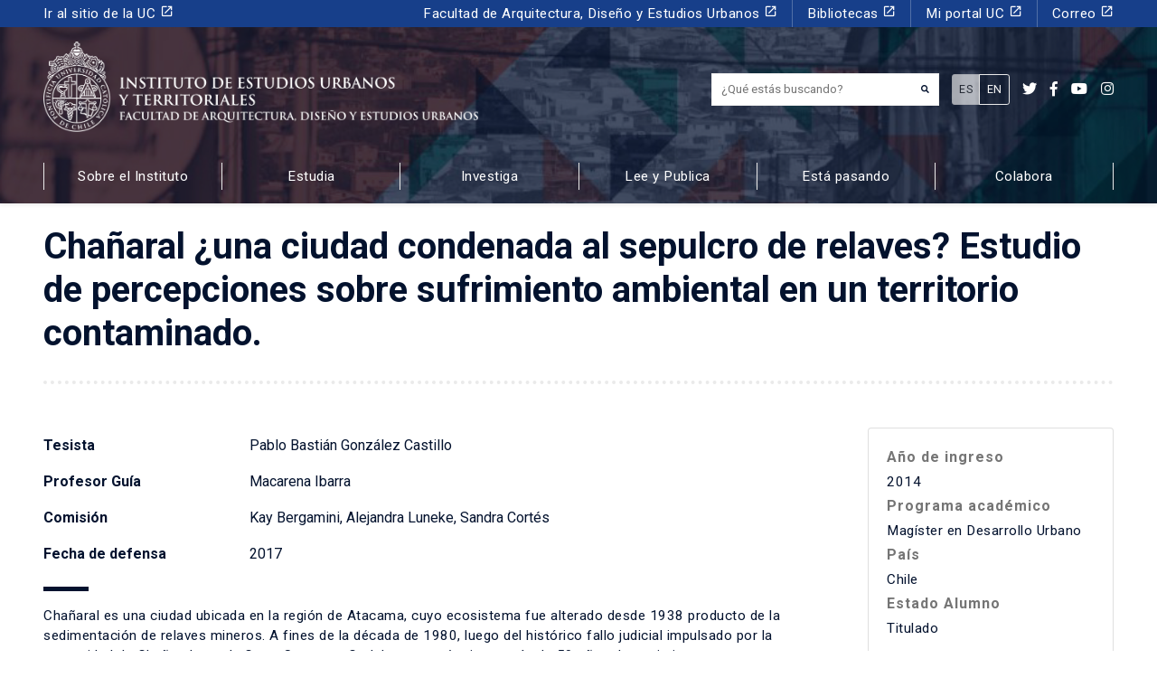

--- FILE ---
content_type: text/html; charset=UTF-8
request_url: https://estudiosurbanos.uc.cl/exalumnos/chanaral-una-ciudad-condenada-al-sepulcro-de-relaves-estudio-de-percepciones-sobre-sufrimiento-ambiental-en-un-territorio-contaminado/
body_size: 23629
content:
<!-- This page is cached by the Hummingbird Performance plugin v3.18.1 - https://wordpress.org/plugins/hummingbird-performance/. --><!DOCTYPE html>
<html lang="es-ES">
<head><!-- Google Tag Manager -->
<script>(function(w,d,s,l,i){w[l]=w[l]||[];w[l].push({'gtm.start':
new Date().getTime(),event:'gtm.js'});var f=d.getElementsByTagName(s)[0],
j=d.createElement(s),dl=l!='dataLayer'?'&l='+l:'';j.async=true;j.src=
'https://www.googletagmanager.com/gtm.js?id='+i+dl;f.parentNode.insertBefore(j,f);
})(window,document,'script','dataLayer','GTM-PMXF49G');</script>
<!-- End Google Tag Manager -->
    
  <meta charset="UTF-8">
  <meta http-equiv="X-UA-Compatible" content="IE=edge">
  <meta name="viewport" content="width=device-width, initial-scale=1, shrink-to-fit=no">
  <meta name="mobile-web-app-capable" content="yes">
  <meta name="apple-mobile-web-app-capable" content="yes">
  <meta name="apple-mobile-web-app-title" content="Instituto de estudios Urbanos y Territoriales UC - Pontificia Universidad Católica de Chile">
  <link rel="profile" href="http://gmpg.org/xfn/11">
  <link rel="pingback" href="https://estudiosurbanos.uc.cl/xmlrpc.php">
  <meta name='robots' content='index, follow, max-image-preview:large, max-snippet:-1, max-video-preview:-1' />

	<!-- This site is optimized with the Yoast SEO plugin v26.6 - https://yoast.com/wordpress/plugins/seo/ -->
	<title>Chañaral ¿una ciudad condenada al sepulcro de relaves? Estudio de percepciones sobre sufrimiento ambiental en un territorio contaminado. - Instituto de estudios Urbanos y Territoriales UC</title>
	<link rel="canonical" href="https://estudiosurbanos.uc.cl/exalumnos/chanaral-una-ciudad-condenada-al-sepulcro-de-relaves-estudio-de-percepciones-sobre-sufrimiento-ambiental-en-un-territorio-contaminado/" />
	<meta property="og:locale" content="es_ES" />
	<meta property="og:locale:alternate" content="en_US" />
	<meta property="og:type" content="article" />
	<meta property="og:title" content="Chañaral ¿una ciudad condenada al sepulcro de relaves? Estudio de percepciones sobre sufrimiento ambiental en un territorio contaminado. - Instituto de estudios Urbanos y Territoriales UC" />
	<meta property="og:description" content="Chañaral es una ciudad ubicada en la región de Atacama, cuyo ecosistema fue alterado desde 1938 producto de la sedimentación de relaves mineros. A fines de la década de 1980, luego del histórico fallo judicial impulsado por la comunidad de Chañaral ante la Corte Suprema, Codelco puso término a más de 50 años de vertimiento. [&hellip;]" />
	<meta property="og:url" content="https://estudiosurbanos.uc.cl/exalumnos/chanaral-una-ciudad-condenada-al-sepulcro-de-relaves-estudio-de-percepciones-sobre-sufrimiento-ambiental-en-un-territorio-contaminado/" />
	<meta property="og:site_name" content="Instituto de estudios Urbanos y Territoriales UC" />
	<meta property="article:publisher" content="https://www.facebook.com/estudiosurbanosuc/" />
	<meta name="twitter:card" content="summary_large_image" />
	<meta name="twitter:site" content="@ieu_t" />
	<meta name="twitter:label1" content="Tiempo de lectura" />
	<meta name="twitter:data1" content="1 minuto" />
	<script type="application/ld+json" class="yoast-schema-graph">{"@context":"https://schema.org","@graph":[{"@type":"WebPage","@id":"https://estudiosurbanos.uc.cl/exalumnos/chanaral-una-ciudad-condenada-al-sepulcro-de-relaves-estudio-de-percepciones-sobre-sufrimiento-ambiental-en-un-territorio-contaminado/","url":"https://estudiosurbanos.uc.cl/exalumnos/chanaral-una-ciudad-condenada-al-sepulcro-de-relaves-estudio-de-percepciones-sobre-sufrimiento-ambiental-en-un-territorio-contaminado/","name":"Chañaral ¿una ciudad condenada al sepulcro de relaves? Estudio de percepciones sobre sufrimiento ambiental en un territorio contaminado. - Instituto de estudios Urbanos y Territoriales UC","isPartOf":{"@id":"https://estudiosurbanos.uc.cl/#website"},"datePublished":"2017-05-28T22:00:00+00:00","breadcrumb":{"@id":"https://estudiosurbanos.uc.cl/exalumnos/chanaral-una-ciudad-condenada-al-sepulcro-de-relaves-estudio-de-percepciones-sobre-sufrimiento-ambiental-en-un-territorio-contaminado/#breadcrumb"},"inLanguage":"es-ES","potentialAction":[{"@type":"ReadAction","target":["https://estudiosurbanos.uc.cl/exalumnos/chanaral-una-ciudad-condenada-al-sepulcro-de-relaves-estudio-de-percepciones-sobre-sufrimiento-ambiental-en-un-territorio-contaminado/"]}]},{"@type":"BreadcrumbList","@id":"https://estudiosurbanos.uc.cl/exalumnos/chanaral-una-ciudad-condenada-al-sepulcro-de-relaves-estudio-de-percepciones-sobre-sufrimiento-ambiental-en-un-territorio-contaminado/#breadcrumb","itemListElement":[{"@type":"ListItem","position":1,"name":"Tesis","item":"https://estudiosurbanos.uc.cl/exalumnos/"},{"@type":"ListItem","position":2,"name":"Chañaral ¿una ciudad condenada al sepulcro de relaves? Estudio de percepciones sobre sufrimiento ambiental en un territorio contaminado."}]},{"@type":"WebSite","@id":"https://estudiosurbanos.uc.cl/#website","url":"https://estudiosurbanos.uc.cl/","name":"Instituto de estudios Urbanos y Territoriales UC","description":"Pontificia Universidad Católica de Chile","potentialAction":[{"@type":"SearchAction","target":{"@type":"EntryPoint","urlTemplate":"https://estudiosurbanos.uc.cl/?s={search_term_string}"},"query-input":{"@type":"PropertyValueSpecification","valueRequired":true,"valueName":"search_term_string"}}],"inLanguage":"es-ES"}]}</script>
	<!-- / Yoast SEO plugin. -->


<link rel='dns-prefetch' href='//platform-api.sharethis.com' />
<link rel='dns-prefetch' href='//use.fontawesome.com' />
<link rel='dns-prefetch' href='//fonts.googleapis.com' />
<link rel='dns-prefetch' href='//fonts.gstatic.com' />
<link rel='dns-prefetch' href='//ajax.googleapis.com' />
<link rel='dns-prefetch' href='//apis.google.com' />
<link rel='dns-prefetch' href='//google-analytics.com' />
<link rel='dns-prefetch' href='//www.google-analytics.com' />
<link rel='dns-prefetch' href='//ssl.google-analytics.com' />
<link rel='dns-prefetch' href='//youtube.com' />
<link rel='dns-prefetch' href='//s.gravatar.com' />
<link href='//hb.wpmucdn.com' rel='preconnect' />
<link href='http://use.fontawesome.com' crossorigin='' rel='preconnect' />
<link href='http://fonts.googleapis.com' rel='preconnect' />
<link href='//fonts.gstatic.com' crossorigin='' rel='preconnect' />
		<style>
			.lazyload,
			.lazyloading {
				max-width: 100%;
			}
		</style>
		<style id='wp-img-auto-sizes-contain-inline-css'>
img:is([sizes=auto i],[sizes^="auto," i]){contain-intrinsic-size:3000px 1500px}
/*# sourceURL=wp-img-auto-sizes-contain-inline-css */
</style>
<style id='wp-emoji-styles-inline-css'>

	img.wp-smiley, img.emoji {
		display: inline !important;
		border: none !important;
		box-shadow: none !important;
		height: 1em !important;
		width: 1em !important;
		margin: 0 0.07em !important;
		vertical-align: -0.1em !important;
		background: none !important;
		padding: 0 !important;
	}
/*# sourceURL=wp-emoji-styles-inline-css */
</style>
<style id='wp-block-library-inline-css'>
:root{--wp-block-synced-color:#7a00df;--wp-block-synced-color--rgb:122,0,223;--wp-bound-block-color:var(--wp-block-synced-color);--wp-editor-canvas-background:#ddd;--wp-admin-theme-color:#007cba;--wp-admin-theme-color--rgb:0,124,186;--wp-admin-theme-color-darker-10:#006ba1;--wp-admin-theme-color-darker-10--rgb:0,107,160.5;--wp-admin-theme-color-darker-20:#005a87;--wp-admin-theme-color-darker-20--rgb:0,90,135;--wp-admin-border-width-focus:2px}@media (min-resolution:192dpi){:root{--wp-admin-border-width-focus:1.5px}}.wp-element-button{cursor:pointer}:root .has-very-light-gray-background-color{background-color:#eee}:root .has-very-dark-gray-background-color{background-color:#313131}:root .has-very-light-gray-color{color:#eee}:root .has-very-dark-gray-color{color:#313131}:root .has-vivid-green-cyan-to-vivid-cyan-blue-gradient-background{background:linear-gradient(135deg,#00d084,#0693e3)}:root .has-purple-crush-gradient-background{background:linear-gradient(135deg,#34e2e4,#4721fb 50%,#ab1dfe)}:root .has-hazy-dawn-gradient-background{background:linear-gradient(135deg,#faaca8,#dad0ec)}:root .has-subdued-olive-gradient-background{background:linear-gradient(135deg,#fafae1,#67a671)}:root .has-atomic-cream-gradient-background{background:linear-gradient(135deg,#fdd79a,#004a59)}:root .has-nightshade-gradient-background{background:linear-gradient(135deg,#330968,#31cdcf)}:root .has-midnight-gradient-background{background:linear-gradient(135deg,#020381,#2874fc)}:root{--wp--preset--font-size--normal:16px;--wp--preset--font-size--huge:42px}.has-regular-font-size{font-size:1em}.has-larger-font-size{font-size:2.625em}.has-normal-font-size{font-size:var(--wp--preset--font-size--normal)}.has-huge-font-size{font-size:var(--wp--preset--font-size--huge)}.has-text-align-center{text-align:center}.has-text-align-left{text-align:left}.has-text-align-right{text-align:right}.has-fit-text{white-space:nowrap!important}#end-resizable-editor-section{display:none}.aligncenter{clear:both}.items-justified-left{justify-content:flex-start}.items-justified-center{justify-content:center}.items-justified-right{justify-content:flex-end}.items-justified-space-between{justify-content:space-between}.screen-reader-text{border:0;clip-path:inset(50%);height:1px;margin:-1px;overflow:hidden;padding:0;position:absolute;width:1px;word-wrap:normal!important}.screen-reader-text:focus{background-color:#ddd;clip-path:none;color:#444;display:block;font-size:1em;height:auto;left:5px;line-height:normal;padding:15px 23px 14px;text-decoration:none;top:5px;width:auto;z-index:100000}html :where(.has-border-color){border-style:solid}html :where([style*=border-top-color]){border-top-style:solid}html :where([style*=border-right-color]){border-right-style:solid}html :where([style*=border-bottom-color]){border-bottom-style:solid}html :where([style*=border-left-color]){border-left-style:solid}html :where([style*=border-width]){border-style:solid}html :where([style*=border-top-width]){border-top-style:solid}html :where([style*=border-right-width]){border-right-style:solid}html :where([style*=border-bottom-width]){border-bottom-style:solid}html :where([style*=border-left-width]){border-left-style:solid}html :where(img[class*=wp-image-]){height:auto;max-width:100%}:where(figure){margin:0 0 1em}html :where(.is-position-sticky){--wp-admin--admin-bar--position-offset:var(--wp-admin--admin-bar--height,0px)}@media screen and (max-width:600px){html :where(.is-position-sticky){--wp-admin--admin-bar--position-offset:0px}}

/*# sourceURL=wp-block-library-inline-css */
</style><style id='global-styles-inline-css'>
:root{--wp--preset--aspect-ratio--square: 1;--wp--preset--aspect-ratio--4-3: 4/3;--wp--preset--aspect-ratio--3-4: 3/4;--wp--preset--aspect-ratio--3-2: 3/2;--wp--preset--aspect-ratio--2-3: 2/3;--wp--preset--aspect-ratio--16-9: 16/9;--wp--preset--aspect-ratio--9-16: 9/16;--wp--preset--color--black: #000000;--wp--preset--color--cyan-bluish-gray: #abb8c3;--wp--preset--color--white: #ffffff;--wp--preset--color--pale-pink: #f78da7;--wp--preset--color--vivid-red: #cf2e2e;--wp--preset--color--luminous-vivid-orange: #ff6900;--wp--preset--color--luminous-vivid-amber: #fcb900;--wp--preset--color--light-green-cyan: #7bdcb5;--wp--preset--color--vivid-green-cyan: #00d084;--wp--preset--color--pale-cyan-blue: #8ed1fc;--wp--preset--color--vivid-cyan-blue: #0693e3;--wp--preset--color--vivid-purple: #9b51e0;--wp--preset--gradient--vivid-cyan-blue-to-vivid-purple: linear-gradient(135deg,rgb(6,147,227) 0%,rgb(155,81,224) 100%);--wp--preset--gradient--light-green-cyan-to-vivid-green-cyan: linear-gradient(135deg,rgb(122,220,180) 0%,rgb(0,208,130) 100%);--wp--preset--gradient--luminous-vivid-amber-to-luminous-vivid-orange: linear-gradient(135deg,rgb(252,185,0) 0%,rgb(255,105,0) 100%);--wp--preset--gradient--luminous-vivid-orange-to-vivid-red: linear-gradient(135deg,rgb(255,105,0) 0%,rgb(207,46,46) 100%);--wp--preset--gradient--very-light-gray-to-cyan-bluish-gray: linear-gradient(135deg,rgb(238,238,238) 0%,rgb(169,184,195) 100%);--wp--preset--gradient--cool-to-warm-spectrum: linear-gradient(135deg,rgb(74,234,220) 0%,rgb(151,120,209) 20%,rgb(207,42,186) 40%,rgb(238,44,130) 60%,rgb(251,105,98) 80%,rgb(254,248,76) 100%);--wp--preset--gradient--blush-light-purple: linear-gradient(135deg,rgb(255,206,236) 0%,rgb(152,150,240) 100%);--wp--preset--gradient--blush-bordeaux: linear-gradient(135deg,rgb(254,205,165) 0%,rgb(254,45,45) 50%,rgb(107,0,62) 100%);--wp--preset--gradient--luminous-dusk: linear-gradient(135deg,rgb(255,203,112) 0%,rgb(199,81,192) 50%,rgb(65,88,208) 100%);--wp--preset--gradient--pale-ocean: linear-gradient(135deg,rgb(255,245,203) 0%,rgb(182,227,212) 50%,rgb(51,167,181) 100%);--wp--preset--gradient--electric-grass: linear-gradient(135deg,rgb(202,248,128) 0%,rgb(113,206,126) 100%);--wp--preset--gradient--midnight: linear-gradient(135deg,rgb(2,3,129) 0%,rgb(40,116,252) 100%);--wp--preset--font-size--small: 13px;--wp--preset--font-size--medium: 20px;--wp--preset--font-size--large: 36px;--wp--preset--font-size--x-large: 42px;--wp--preset--spacing--20: 0.44rem;--wp--preset--spacing--30: 0.67rem;--wp--preset--spacing--40: 1rem;--wp--preset--spacing--50: 1.5rem;--wp--preset--spacing--60: 2.25rem;--wp--preset--spacing--70: 3.38rem;--wp--preset--spacing--80: 5.06rem;--wp--preset--shadow--natural: 6px 6px 9px rgba(0, 0, 0, 0.2);--wp--preset--shadow--deep: 12px 12px 50px rgba(0, 0, 0, 0.4);--wp--preset--shadow--sharp: 6px 6px 0px rgba(0, 0, 0, 0.2);--wp--preset--shadow--outlined: 6px 6px 0px -3px rgb(255, 255, 255), 6px 6px rgb(0, 0, 0);--wp--preset--shadow--crisp: 6px 6px 0px rgb(0, 0, 0);}:where(.is-layout-flex){gap: 0.5em;}:where(.is-layout-grid){gap: 0.5em;}body .is-layout-flex{display: flex;}.is-layout-flex{flex-wrap: wrap;align-items: center;}.is-layout-flex > :is(*, div){margin: 0;}body .is-layout-grid{display: grid;}.is-layout-grid > :is(*, div){margin: 0;}:where(.wp-block-columns.is-layout-flex){gap: 2em;}:where(.wp-block-columns.is-layout-grid){gap: 2em;}:where(.wp-block-post-template.is-layout-flex){gap: 1.25em;}:where(.wp-block-post-template.is-layout-grid){gap: 1.25em;}.has-black-color{color: var(--wp--preset--color--black) !important;}.has-cyan-bluish-gray-color{color: var(--wp--preset--color--cyan-bluish-gray) !important;}.has-white-color{color: var(--wp--preset--color--white) !important;}.has-pale-pink-color{color: var(--wp--preset--color--pale-pink) !important;}.has-vivid-red-color{color: var(--wp--preset--color--vivid-red) !important;}.has-luminous-vivid-orange-color{color: var(--wp--preset--color--luminous-vivid-orange) !important;}.has-luminous-vivid-amber-color{color: var(--wp--preset--color--luminous-vivid-amber) !important;}.has-light-green-cyan-color{color: var(--wp--preset--color--light-green-cyan) !important;}.has-vivid-green-cyan-color{color: var(--wp--preset--color--vivid-green-cyan) !important;}.has-pale-cyan-blue-color{color: var(--wp--preset--color--pale-cyan-blue) !important;}.has-vivid-cyan-blue-color{color: var(--wp--preset--color--vivid-cyan-blue) !important;}.has-vivid-purple-color{color: var(--wp--preset--color--vivid-purple) !important;}.has-black-background-color{background-color: var(--wp--preset--color--black) !important;}.has-cyan-bluish-gray-background-color{background-color: var(--wp--preset--color--cyan-bluish-gray) !important;}.has-white-background-color{background-color: var(--wp--preset--color--white) !important;}.has-pale-pink-background-color{background-color: var(--wp--preset--color--pale-pink) !important;}.has-vivid-red-background-color{background-color: var(--wp--preset--color--vivid-red) !important;}.has-luminous-vivid-orange-background-color{background-color: var(--wp--preset--color--luminous-vivid-orange) !important;}.has-luminous-vivid-amber-background-color{background-color: var(--wp--preset--color--luminous-vivid-amber) !important;}.has-light-green-cyan-background-color{background-color: var(--wp--preset--color--light-green-cyan) !important;}.has-vivid-green-cyan-background-color{background-color: var(--wp--preset--color--vivid-green-cyan) !important;}.has-pale-cyan-blue-background-color{background-color: var(--wp--preset--color--pale-cyan-blue) !important;}.has-vivid-cyan-blue-background-color{background-color: var(--wp--preset--color--vivid-cyan-blue) !important;}.has-vivid-purple-background-color{background-color: var(--wp--preset--color--vivid-purple) !important;}.has-black-border-color{border-color: var(--wp--preset--color--black) !important;}.has-cyan-bluish-gray-border-color{border-color: var(--wp--preset--color--cyan-bluish-gray) !important;}.has-white-border-color{border-color: var(--wp--preset--color--white) !important;}.has-pale-pink-border-color{border-color: var(--wp--preset--color--pale-pink) !important;}.has-vivid-red-border-color{border-color: var(--wp--preset--color--vivid-red) !important;}.has-luminous-vivid-orange-border-color{border-color: var(--wp--preset--color--luminous-vivid-orange) !important;}.has-luminous-vivid-amber-border-color{border-color: var(--wp--preset--color--luminous-vivid-amber) !important;}.has-light-green-cyan-border-color{border-color: var(--wp--preset--color--light-green-cyan) !important;}.has-vivid-green-cyan-border-color{border-color: var(--wp--preset--color--vivid-green-cyan) !important;}.has-pale-cyan-blue-border-color{border-color: var(--wp--preset--color--pale-cyan-blue) !important;}.has-vivid-cyan-blue-border-color{border-color: var(--wp--preset--color--vivid-cyan-blue) !important;}.has-vivid-purple-border-color{border-color: var(--wp--preset--color--vivid-purple) !important;}.has-vivid-cyan-blue-to-vivid-purple-gradient-background{background: var(--wp--preset--gradient--vivid-cyan-blue-to-vivid-purple) !important;}.has-light-green-cyan-to-vivid-green-cyan-gradient-background{background: var(--wp--preset--gradient--light-green-cyan-to-vivid-green-cyan) !important;}.has-luminous-vivid-amber-to-luminous-vivid-orange-gradient-background{background: var(--wp--preset--gradient--luminous-vivid-amber-to-luminous-vivid-orange) !important;}.has-luminous-vivid-orange-to-vivid-red-gradient-background{background: var(--wp--preset--gradient--luminous-vivid-orange-to-vivid-red) !important;}.has-very-light-gray-to-cyan-bluish-gray-gradient-background{background: var(--wp--preset--gradient--very-light-gray-to-cyan-bluish-gray) !important;}.has-cool-to-warm-spectrum-gradient-background{background: var(--wp--preset--gradient--cool-to-warm-spectrum) !important;}.has-blush-light-purple-gradient-background{background: var(--wp--preset--gradient--blush-light-purple) !important;}.has-blush-bordeaux-gradient-background{background: var(--wp--preset--gradient--blush-bordeaux) !important;}.has-luminous-dusk-gradient-background{background: var(--wp--preset--gradient--luminous-dusk) !important;}.has-pale-ocean-gradient-background{background: var(--wp--preset--gradient--pale-ocean) !important;}.has-electric-grass-gradient-background{background: var(--wp--preset--gradient--electric-grass) !important;}.has-midnight-gradient-background{background: var(--wp--preset--gradient--midnight) !important;}.has-small-font-size{font-size: var(--wp--preset--font-size--small) !important;}.has-medium-font-size{font-size: var(--wp--preset--font-size--medium) !important;}.has-large-font-size{font-size: var(--wp--preset--font-size--large) !important;}.has-x-large-font-size{font-size: var(--wp--preset--font-size--x-large) !important;}
/*# sourceURL=global-styles-inline-css */
</style>

<style id='classic-theme-styles-inline-css'>
/*! This file is auto-generated */
.wp-block-button__link{color:#fff;background-color:#32373c;border-radius:9999px;box-shadow:none;text-decoration:none;padding:calc(.667em + 2px) calc(1.333em + 2px);font-size:1.125em}.wp-block-file__button{background:#32373c;color:#fff;text-decoration:none}
/*# sourceURL=/wp-includes/css/classic-themes.min.css */
</style>
<link rel='stylesheet' id='contact-form-7-css' href='https://estudiosurbanos.uc.cl/wp-content/plugins/contact-form-7/includes/css/styles.css?ver=6.1.4' media='all' />
<style id='contact-form-7-inline-css'>
.wpcf7 .wpcf7-recaptcha iframe {margin-bottom: 0;}.wpcf7 .wpcf7-recaptcha[data-align="center"] > div {margin: 0 auto;}.wpcf7 .wpcf7-recaptcha[data-align="right"] > div {margin: 0 0 0 auto;}
/*# sourceURL=contact-form-7-inline-css */
</style>
<link rel='stylesheet' id='share-this-share-buttons-sticky-css' href='https://estudiosurbanos.uc.cl/wp-content/plugins/sharethis-share-buttons/css/mu-style.css?ver=1759494973' media='all' />
<link rel='stylesheet' id='wpm-main-css' href='//estudiosurbanos.uc.cl/wp-content/plugins/wp-multilang/assets/styles/main.min.css?ver=2.4.24' media='all' />
<link rel='stylesheet' id='bootstrap-css-css' href='https://estudiosurbanos.uc.cl/wp-content/themes/ieut/css/bootstrap.min.css?ver=028c5820e7ef5f60c78937fbc28b92fe' media='all' />
<link rel='stylesheet' id='custom-css' href='https://estudiosurbanos.uc.cl/wp-content/themes/ieut/css/custom.css?ver=0.1' media='all' />
<link rel='stylesheet' id='flickity-css' href='https://estudiosurbanos.uc.cl/wp-content/themes/ieut/assets/css/flickity.min.css?ver=2.2.1' media='screen' />
<link rel='stylesheet' id='font-awesome-css' href='https://use.fontawesome.com/releases/v5.7.2/css/all.css?ver=028c5820e7ef5f60c78937fbc28b92fe' media='all' />
<link rel='stylesheet' id='google-fonts-css' href='https://fonts.googleapis.com/css?family=Roboto+Slab%3A400%2C700%7CRoboto%3A300%2C300i%2C400%2C400i%2C500%2C500i%2C700%2C700i%2C900%2C900i&#038;display=swap&#038;ver=028c5820e7ef5f60c78937fbc28b92fe' media='all' />
<link rel='stylesheet' id='material-icons-css' href='https://fonts.googleapis.com/icon?family=Material+Icons&#038;css&#038;ver=028c5820e7ef5f60c78937fbc28b92fe' media='all' />
<script src="//platform-api.sharethis.com/js/sharethis.js?ver=2.3.6#property=6337751eb22a350012c877b9&amp;product=-buttons&amp;source=sharethis-share-buttons-wordpress" id="share-this-share-buttons-mu-js"></script>
<script src="https://estudiosurbanos.uc.cl/wp-includes/js/jquery/jquery.min.js?ver=3.7.1" id="jquery-core-js"></script>
<script src="https://estudiosurbanos.uc.cl/wp-includes/js/jquery/jquery-migrate.min.js?ver=3.4.1" id="jquery-migrate-js"></script>
<script src="https://estudiosurbanos.uc.cl/wp-content/themes/ieut/js/bootstrap.min.js?ver=028c5820e7ef5f60c78937fbc28b92fe" id="bootstrap-js-js"></script>
<script src="https://estudiosurbanos.uc.cl/wp-content/themes/ieut/js/popper.min.js?ver=028c5820e7ef5f60c78937fbc28b92fe" id="popper-js"></script>
<link rel="EditURI" type="application/rsd+xml" title="RSD" href="https://estudiosurbanos.uc.cl/xmlrpc.php?rsd" />

<link rel='shortlink' href='https://estudiosurbanos.uc.cl/?p=19629' />
<link rel="alternate" hreflang="en-us" href="https://estudiosurbanos.uc.cl/en/exalumnos/chanaral-una-ciudad-condenada-al-sepulcro-de-relaves-estudio-de-percepciones-sobre-sufrimiento-ambiental-en-un-territorio-contaminado/"/>
<link rel="alternate" hreflang="x-default" href="https://estudiosurbanos.uc.cl/exalumnos/chanaral-una-ciudad-condenada-al-sepulcro-de-relaves-estudio-de-percepciones-sobre-sufrimiento-ambiental-en-un-territorio-contaminado/"/>
<link rel="alternate" hreflang="es-es" href="https://estudiosurbanos.uc.cl/exalumnos/chanaral-una-ciudad-condenada-al-sepulcro-de-relaves-estudio-de-percepciones-sobre-sufrimiento-ambiental-en-un-territorio-contaminado/"/>
		<script>
			document.documentElement.className = document.documentElement.className.replace('no-js', 'js');
		</script>
				<style>
			.no-js img.lazyload {
				display: none;
			}

			figure.wp-block-image img.lazyloading {
				min-width: 150px;
			}

			.lazyload,
			.lazyloading {
				--smush-placeholder-width: 100px;
				--smush-placeholder-aspect-ratio: 1/1;
				width: var(--smush-image-width, var(--smush-placeholder-width)) !important;
				aspect-ratio: var(--smush-image-aspect-ratio, var(--smush-placeholder-aspect-ratio)) !important;
			}

						.lazyload, .lazyloading {
				opacity: 0;
			}

			.lazyloaded {
				opacity: 1;
				transition: opacity 400ms;
				transition-delay: 0ms;
			}

					</style>
		<meta name="mobile-web-app-capable" content="yes">
<meta name="apple-mobile-web-app-capable" content="yes">
<meta name="apple-mobile-web-app-title" content="Instituto de estudios Urbanos y Territoriales UC - Pontificia Universidad Católica de Chile">
<style>.recentcomments a{display:inline !important;padding:0 !important;margin:0 !important;}</style><link rel="icon" href="https://estudiosurbanos.uc.cl/wp-content/uploads/2020/04/cropped-favicon2-32x32.png" sizes="32x32" />
<link rel="icon" href="https://estudiosurbanos.uc.cl/wp-content/uploads/2020/04/cropped-favicon2-192x192.png" sizes="192x192" />
<link rel="apple-touch-icon" href="https://estudiosurbanos.uc.cl/wp-content/uploads/2020/04/cropped-favicon2-180x180.png" />
<meta name="msapplication-TileImage" content="https://estudiosurbanos.uc.cl/wp-content/uploads/2020/04/cropped-favicon2-270x270.png" />
		<style id="wp-custom-css">
			img.size-card {
    width: 100%;
    height: 260px;
    object-fit: cover;
}
.home a.border-after h5.card-title {
    height: 4rem !important;
    overflow: hidden;
}
footer u {
	text-decoration: none;
}
.page-template-frontpage-observatorio-arriendo nav#main {
    /* display: none; */
    opacity: 0;
}
.card-observatorio-frontpage h2.border-after:after {
    border-color: #fff;
}		</style>
		</head>

<body class="wp-singular exalumnos-template-default single single-exalumnos postid-19629 wp-theme-sgd wp-child-theme-ieut language-es no-sidebar group-blog"><!-- Google Tag Manager (noscript) -->
<noscript><iframe src="https://www.googletagmanager.com/ns.html?id=GTM-PMXF49G"
height="0" width="0" style="display:none;visibility:hidden"></iframe></noscript>
<!-- End Google Tag Manager (noscript) -->

<header id="main" itemscope itemtype="http://schema.org/WebSite" class="small position-relative bg-dark shadow-sm">

  <section class="slider bg-dark position-absolute top-0 left-0 h-100 w-100">
    <article class="slide w-100 h-100 bg-cover lazyload" style="background-image:inherit;" data-bg-image="url(https://estudiosurbanos.uc.cl/wp-content/uploads/2020/04/Header-páginas-interiores.jpg)"></article>
  </section>

  <div class="w-100 header-content header-bg position-relative bg-overlay-dark">
    <div id="menu-header" class="bg-secondary text-white">
    <div class="container">

        <div class="row align-items-center d-lg-none">
            <div class="col-9">
                <h2 id="site_description" class="trajan-bold small text-white">Pontificia Universidad Católica de Chile</h2>
            </div>
            <div class="col-3">
                <button class="ml-auto px-0 btn btn-primary rounded-0 px-3 text-center w-100" type="button" data-toggle="collapse" data-target="#navbarNavPuc" aria-controls="navbarNavPuc" aria-expanded="false" aria-label="Toggle navigation">
                <i class="fa fa-bars"></i>
              </button>
            </div>
        </div>

        <nav id="menu-header-desktop" class="navbar navbar-expand-lg navbar-dark p-0 small">
            <div class="collapse navbar-collapse" id="navbarNavPuc">
                <div class="w-100"><ul id="menu-menu-puc" class=" navbar-nav"><li itemscope="itemscope" itemtype="https://www.schema.org/SiteNavigationElement" id="menu-item-170" class="menu-item menu-item-type-custom menu-item-object-custom menu-item-170 nav-item"><a title="Ir al sitio de la UC" target="_blank" href="https://www.uc.cl/" class="nav-link">Ir al sitio de la UC <i class="material-icons small d-inline">launch</i></a></li>
<li itemscope="itemscope" itemtype="https://www.schema.org/SiteNavigationElement" id="menu-item-171" class="menu-item menu-item-type-custom menu-item-object-custom menu-item-171 nav-item"><a title="Facultad de Arquitectura, Diseño y Estudios Urbanos" target="_blank" href="http://fadeu.uc.cl/" class="nav-link">Facultad de Arquitectura, Diseño y Estudios Urbanos <i class="material-icons small d-inline">launch</i></a></li>
<li itemscope="itemscope" itemtype="https://www.schema.org/SiteNavigationElement" id="menu-item-172" class="menu-item menu-item-type-custom menu-item-object-custom menu-item-172 nav-item"><a title="Bibliotecas" target="_blank" href="http://bibliotecas.uc.cl/" class="nav-link">Bibliotecas <i class="material-icons small d-inline">launch</i></a></li>
<li itemscope="itemscope" itemtype="https://www.schema.org/SiteNavigationElement" id="menu-item-173" class="menu-item menu-item-type-custom menu-item-object-custom menu-item-173 nav-item"><a title="Mi portal UC" target="_blank" href="https://sso.uc.cl/cas/login?service=https%3A%2F%2Fportal.uc.cl%2Fc%2Fportal%2Flogin%3Bjsessionid%3DE731B795A8FC18B5B5862A46330EE8C8" class="nav-link">Mi portal UC <i class="material-icons small d-inline">launch</i></a></li>
<li itemscope="itemscope" itemtype="https://www.schema.org/SiteNavigationElement" id="menu-item-174" class="menu-item menu-item-type-custom menu-item-object-custom menu-item-174 nav-item"><a title="Correo" target="_blank" href="https://webaccess.uc.cl/" class="nav-link">Correo <i class="material-icons small d-inline">launch</i></a></li>
</ul></div>            </div>
        </nav>
    </div>
</div>

    <div id="menu-principal-facultad">
      <div class="container py-lg-3">
        <div class="row align-items-center">

          <div class="col-xl-6 col-lg-7 col-9">
            <a class="d-lg-inline-flex d-flex align-items-end text-white p-0 my-lg-0 my-3" href="https://estudiosurbanos.uc.cl" title="Instituto de estudios Urbanos y Territoriales UC">
              <img class="img_logo mr-2 d-none d-md-block lazyload" alt="Instituto de estudios Urbanos y Territoriales UC" data-src="https://estudiosurbanos.uc.cl/wp-content/uploads/2019/12/logo-white.png" height="100" src="[data-uri]" style="--smush-placeholder-width: 1112px; --smush-placeholder-aspect-ratio: 1112/231;" />
              <img class="img_logo mr-2 mw-100 h-auto d-block d-md-none lazyload" alt="Instituto de estudios Urbanos y Territoriales UC" data-src="https://estudiosurbanos.uc.cl/wp-content/uploads/2019/12/logo-white.png" height="100" src="[data-uri]" style="--smush-placeholder-width: 1112px; --smush-placeholder-aspect-ratio: 1112/231;" />
              <h2 id="logo-text" class="trajan-bold h4 mb-2 text-uppercase font-weight-bold sr-only">Instituto de estudios urbanos <br>y territoriales<br><small class="trajan-regular">Facultad de Arquitectura, Diseño y Estudios Urbanos</small></h2>
            </a>
          </div>

          <div class="col-xl-6 col-lg-5 col-3">
            <div class="ml-auto col-6 px-0 justify-content-end my-2 d-lg-flex d-none">
              <div class="mr-3">
                <form method="get" id="searchform" action="https://estudiosurbanos.uc.cl/" role="search">
	<label for="s" class="assistive-text sr-only" for="s">¿Qué estás buscando?</label>
	<div class="input-group">
		<input type='hidden' value='42667' name='wpessid' />
		<input class="field form-control" id="s" name="s" type="text" placeholder="¿Qué estás buscando?" value="">
        <div class="input-group-prepend">
          <div class="input-group-text smallest py-3"><button type="submit" class="fa fa-search border-0 p-0 bg-transparent text-dark"></i></div>
        </div>
	</div>
</form>
              </div>

                              <div class="btn-group btn-group-sm align-items-center" role="group" aria-label="Idioma">
                                    <a href="https://estudiosurbanos.uc.cl/exalumnos/chanaral-una-ciudad-condenada-al-sepulcro-de-relaves-estudio-de-percepciones-sobre-sufrimiento-ambiental-en-un-territorio-contaminado" class="btn py-2 btn-sm small btn-light disabled border">ES</a>
                  <a href="https://estudiosurbanos.uc.cl/en/exalumnos/chanaral-una-ciudad-condenada-al-sepulcro-de-relaves-estudio-de-percepciones-sobre-sufrimiento-ambiental-en-un-territorio-contaminado" class="btn py-2 btn-sm small btn-outline-light border">EN</a>
                </div>
              
              <div class="social-feed d-none d-xl-flex my-2">
                  <a class="text-white lead d-block ml-3" href="https://twitter.com/ieu_t" title="" target="_blank"><i class="fab fa-twitter"></i></a><a class="text-white lead d-block ml-3" href="https://www.facebook.com/estudiosurbanosuc/" title="" target="_blank"><i class="fab fa-facebook-f"></i></a><a class="text-white lead d-block ml-3" href="https://www.youtube.com/channel/UCeZzl01wEABnldblxC0EjwA" title="" target="_blank"><i class="fab fa-youtube"></i></a><a class="text-white lead d-block ml-3" href="https://www.instagram.com/estudiosurbanosuc/" title="" target="_blank"><i class="fab fa-instagram"></i></a>              </div>
            </div>
            <button class="d-lg-none ml-auto px-0 btn btn-dark rounded-0 h-100 w-100 text-center" type="button" data-toggle="collapse" data-target="#navbarNav" aria-controls="navbarNav" aria-expanded="false" aria-label="Toggle navigation">
              <i class="fa fa-bars"></i>
            </button>
          </div>

        </div>
      </div>
    </div>
    <nav id="main" class="navbar navbar-expand-lg navbar-dark pb-lg-3 pb-0 py-lg-1 py-0 px-0 mt-2">
      <div class="container">
        <div class="collapse navbar-collapse" id="navbarNav">
            <div class="menu-menu-principal-container"><ul id="menu-menu-principal" class="navbar-nav"><li itemscope="itemscope" itemtype="https://www.schema.org/SiteNavigationElement" id="menu-item-8262" class="menu-item menu-item-type-post_type menu-item-object-page menu-item-has-children dropdown menu-item-8262 nav-item"><a title="Sobre el Instituto" href="https://estudiosurbanos.uc.cl/el-instituto/" class="nav-link">Sobre el Instituto</a>
<ul class="dropdown-menu"  role="menu">
	<li itemscope="itemscope" itemtype="https://www.schema.org/SiteNavigationElement" id="menu-item-738" class="menu-item menu-item-type-post_type menu-item-object-page menu-item-738 nav-item"><a title="El Instituto" href="https://estudiosurbanos.uc.cl/el-instituto/" class="dropdown-item">El Instituto</a></li>
	<li itemscope="itemscope" itemtype="https://www.schema.org/SiteNavigationElement" id="menu-item-13659" class="menu-item menu-item-type-taxonomy menu-item-object-categorias-docentes menu-item-has-children dropdown menu-item-13659 nav-item"><a title="Personas" href="https://estudiosurbanos.uc.cl/categorias/directivos/" class="dropdown-item">Personas</a>
	<ul class="dropdown-menu"  role="menu">
		<li itemscope="itemscope" itemtype="https://www.schema.org/SiteNavigationElement" id="menu-item-13661" class="menu-item menu-item-type-taxonomy menu-item-object-categorias-docentes menu-item-13661 nav-item"><a title="Equipo de dirección y académicos" href="https://estudiosurbanos.uc.cl/categorias/directivos/" class="dropdown-item">Equipo de dirección y académicos</a></li>
		<li itemscope="itemscope" itemtype="https://www.schema.org/SiteNavigationElement" id="menu-item-11925" class="menu-item menu-item-type-post_type menu-item-object-page menu-item-11925 nav-item"><a title="Centros de estudiantes y delegados" href="https://estudiosurbanos.uc.cl/centros-de-estudiantes-y-delegados/" class="dropdown-item">Centros de estudiantes y delegados</a></li>
		<li itemscope="itemscope" itemtype="https://www.schema.org/SiteNavigationElement" id="menu-item-11804" class="menu-item menu-item-type-post_type menu-item-object-page menu-item-11804 nav-item"><a title="Estudiantes y Egresados" href="https://estudiosurbanos.uc.cl/categorias-directivos/estudiantes-y-egresados/" class="dropdown-item">Estudiantes y Egresados</a></li>
	</ul>
</li>
	<li itemscope="itemscope" itemtype="https://www.schema.org/SiteNavigationElement" id="menu-item-267" class="menu-item menu-item-type-post_type menu-item-object-page menu-item-267 nav-item"><a title="Contacto" href="https://estudiosurbanos.uc.cl/contacto/" class="dropdown-item">Contacto</a></li>
</ul>
</li>
<li itemscope="itemscope" itemtype="https://www.schema.org/SiteNavigationElement" id="menu-item-71446" class="menu-item menu-item-type-custom menu-item-object-custom menu-item-has-children dropdown menu-item-71446 nav-item"><a title="Estudia" href="https://estudiosurbanos.uc.cl/estudia/" class="nav-link">Estudia</a>
<ul class="dropdown-menu"  role="menu">
	<li itemscope="itemscope" itemtype="https://www.schema.org/SiteNavigationElement" id="menu-item-18053" class="menu-item menu-item-type-taxonomy menu-item-object-grados-academicos menu-item-18053 nav-item"><a title="Pregrado" href="https://estudiosurbanos.uc.cl/programas/pregrado/" class="dropdown-item">Pregrado</a></li>
	<li itemscope="itemscope" itemtype="https://www.schema.org/SiteNavigationElement" id="menu-item-18095" class="menu-item menu-item-type-taxonomy menu-item-object-grados-academicos menu-item-18095 nav-item"><a title="Magíster" href="https://estudiosurbanos.uc.cl/programas/magister/" class="dropdown-item">Magíster</a></li>
	<li itemscope="itemscope" itemtype="https://www.schema.org/SiteNavigationElement" id="menu-item-20739" class="menu-item menu-item-type-custom menu-item-object-custom menu-item-20739 nav-item"><a title="Doctorado" href="https://doctoradofadeu.uc.cl/" class="dropdown-item">Doctorado</a></li>
	<li itemscope="itemscope" itemtype="https://www.schema.org/SiteNavigationElement" id="menu-item-18057" class="menu-item menu-item-type-taxonomy menu-item-object-grados-academicos menu-item-18057 nav-item"><a title="Educación Continua" href="https://estudiosurbanos.uc.cl/programas/diplomados/" class="dropdown-item">Educación Continua</a></li>
</ul>
</li>
<li itemscope="itemscope" itemtype="https://www.schema.org/SiteNavigationElement" id="menu-item-73022" class="menu-item menu-item-type-custom menu-item-object-custom menu-item-has-children dropdown menu-item-73022 nav-item"><a title="Investiga" href="https://estudiosurbanos.uc.cl/investiga/" class="nav-link">Investiga</a>
<ul class="dropdown-menu"  role="menu">
	<li itemscope="itemscope" itemtype="https://www.schema.org/SiteNavigationElement" id="menu-item-18087" class="menu-item menu-item-type-custom menu-item-object-custom menu-item-18087 nav-item"><a title="Proyectos de Investigación" href="https://estudiosurbanos.uc.cl/categorias-investigaciones/vigentes/" class="dropdown-item">Proyectos de Investigación</a></li>
	<li itemscope="itemscope" itemtype="https://www.schema.org/SiteNavigationElement" id="menu-item-33517" class="menu-item menu-item-type-post_type menu-item-object-page menu-item-33517 nav-item"><a title="Núcleos de investigación" href="https://estudiosurbanos.uc.cl/nucleos-de-investigacion/" class="dropdown-item">Núcleos de investigación</a></li>
	<li itemscope="itemscope" itemtype="https://www.schema.org/SiteNavigationElement" id="menu-item-18075" class="menu-item menu-item-type-post_type_archive menu-item-object-publicaciones menu-item-18075 nav-item"><a title="Publicaciones" href="https://estudiosurbanos.uc.cl/publicacion/" class="dropdown-item">Publicaciones</a></li>
	<li itemscope="itemscope" itemtype="https://www.schema.org/SiteNavigationElement" id="menu-item-18065" class="menu-item menu-item-type-post_type_archive menu-item-object-exalumnos menu-item-18065 nav-item"><a title="Tesis" href="https://estudiosurbanos.uc.cl/exalumnos/" class="dropdown-item">Tesis</a></li>
</ul>
</li>
<li itemscope="itemscope" itemtype="https://www.schema.org/SiteNavigationElement" id="menu-item-18067" class="menu-item menu-item-type-post_type_archive menu-item-object-publicaciones menu-item-has-children dropdown menu-item-18067 nav-item"><a title="Lee y Publica" href="https://estudiosurbanos.uc.cl/publicacion/" class="nav-link">Lee y Publica</a>
<ul class="dropdown-menu"  role="menu">
	<li itemscope="itemscope" itemtype="https://www.schema.org/SiteNavigationElement" id="menu-item-18093" class="menu-item menu-item-type-custom menu-item-object-custom menu-item-18093 nav-item"><a title="Libros" href="https://estudiosurbanos.uc.cl/editorial/libros/" class="dropdown-item">Libros</a></li>
	<li itemscope="itemscope" itemtype="https://www.schema.org/SiteNavigationElement" id="menu-item-44952" class="menu-item menu-item-type-taxonomy menu-item-object-editoriales menu-item-44952 nav-item"><a title="Manuales" href="https://estudiosurbanos.uc.cl/editorial/manuales/" class="dropdown-item">Manuales</a></li>
	<li itemscope="itemscope" itemtype="https://www.schema.org/SiteNavigationElement" id="menu-item-18079" class="menu-item menu-item-type-custom menu-item-object-custom menu-item-18079 nav-item"><a title="Revista Eure" target="_blank" href="https://www.eure.cl/index.php/eure" class="dropdown-item">Revista Eure <i class="material-icons small d-inline">launch</i></a></li>
	<li itemscope="itemscope" itemtype="https://www.schema.org/SiteNavigationElement" id="menu-item-18081" class="menu-item menu-item-type-custom menu-item-object-custom menu-item-18081 nav-item"><a title="Revista Planeo" target="_blank" href="https://revistaplaneo.cl/" class="dropdown-item">Revista Planeo <i class="material-icons small d-inline">launch</i></a></li>
	<li itemscope="itemscope" itemtype="https://www.schema.org/SiteNavigationElement" id="menu-item-39027" class="menu-item menu-item-type-custom menu-item-object-custom menu-item-39027 nav-item"><a title="Documentos de Trabajo" href="https://estudiosurbanos.uc.cl/categoria/documentos-de-trabajo/" class="dropdown-item">Documentos de Trabajo</a></li>
	<li itemscope="itemscope" itemtype="https://www.schema.org/SiteNavigationElement" id="menu-item-39029" class="menu-item menu-item-type-custom menu-item-object-custom menu-item-39029 nav-item"><a title="Documentos de Taller" href="https://estudiosurbanos.uc.cl/categoria/docuentos-de-taller/" class="dropdown-item">Documentos de Taller</a></li>
</ul>
</li>
<li itemscope="itemscope" itemtype="https://www.schema.org/SiteNavigationElement" id="menu-item-18085" class="menu-item menu-item-type-post_type menu-item-object-page current_page_parent menu-item-18085 nav-item"><a title="Está pasando" href="https://estudiosurbanos.uc.cl/comunicaciones/" class="nav-link">Está pasando</a></li>
<li itemscope="itemscope" itemtype="https://www.schema.org/SiteNavigationElement" id="menu-item-54004" class="menu-item menu-item-type-post_type menu-item-object-page menu-item-has-children dropdown menu-item-54004 nav-item"><a title="Colabora" href="https://estudiosurbanos.uc.cl/llamados-y-convocatorias/" class="nav-link">Colabora</a>
<ul class="dropdown-menu"  role="menu">
	<li itemscope="itemscope" itemtype="https://www.schema.org/SiteNavigationElement" id="menu-item-59984" class="menu-item menu-item-type-post_type menu-item-object-post menu-item-59984 nav-item"><a title="Convenio Municipios" href="https://estudiosurbanos.uc.cl/nueva-convocatoria-convenio-de-colaboracion-docente-para-municipios-de-la-rm/" class="dropdown-item">Convenio Municipios</a></li>
	<li itemscope="itemscope" itemtype="https://www.schema.org/SiteNavigationElement" id="menu-item-45665" class="menu-item menu-item-type-post_type menu-item-object-page menu-item-45665 nav-item"><a title="Fondos de difusión" href="https://estudiosurbanos.uc.cl/convocatorias/" class="dropdown-item">Fondos de difusión</a></li>
	<li itemscope="itemscope" itemtype="https://www.schema.org/SiteNavigationElement" id="menu-item-57017" class="menu-item menu-item-type-post_type menu-item-object-page menu-item-57017 nav-item"><a title="Ofertas laborales, prácticas y tesistas" href="https://estudiosurbanos.uc.cl/ofertas-laborales-y-practicas-en-planificacion-urbana-e-investigacion/" class="dropdown-item">Ofertas laborales, prácticas y tesistas</a></li>
	<li itemscope="itemscope" itemtype="https://www.schema.org/SiteNavigationElement" id="menu-item-54020" class="menu-item menu-item-type-post_type menu-item-object-page menu-item-54020 nav-item"><a title="Publicar práctica o empleo" href="https://estudiosurbanos.uc.cl/publicar-practica-o-empleo/" class="dropdown-item">Publicar práctica o empleo</a></li>
</ul>
</li>
</ul></div>            <div class="d-lg-none d-block">
              <div class="d-flex align-items-center justify-content-center text-center social-feed my-2">
                  <a class="text-white lead d-block ml-3" href="https://twitter.com/ieu_t" title="" target="_blank"><i class="fab fa-twitter"></i></a><a class="text-white lead d-block ml-3" href="https://www.facebook.com/estudiosurbanosuc/" title="" target="_blank"><i class="fab fa-facebook-f"></i></a><a class="text-white lead d-block ml-3" href="https://www.youtube.com/channel/UCeZzl01wEABnldblxC0EjwA" title="" target="_blank"><i class="fab fa-youtube"></i></a><a class="text-white lead d-block ml-3" href="https://www.instagram.com/estudiosurbanosuc/" title="" target="_blank"><i class="fab fa-instagram"></i></a>              </div>
              <form method="get" id="searchform" action="https://estudiosurbanos.uc.cl/" role="search">
	<label for="s" class="assistive-text sr-only" for="s">¿Qué estás buscando?</label>
	<div class="input-group">
		<input type='hidden' value='42667' name='wpessid' />
		<input class="field form-control" id="s" name="s" type="text" placeholder="¿Qué estás buscando?" value="">
        <div class="input-group-prepend">
          <div class="input-group-text smallest py-3"><button type="submit" class="fa fa-search border-0 p-0 bg-transparent text-dark"></i></div>
        </div>
	</div>
</form>
            </div>
        </div>
      </div>
    </nav>
  </div>

</header>


<main id="main" class="">  <section id="post-19629" class="pb-5 section-exalumnos">

    <div class="container">
	<header class="section-header mt-4 mb-5">
	  <h1 class="mb-4">Chañaral ¿una ciudad condenada al sepulcro de relaves? Estudio de percepciones sobre sufrimiento ambiental en un territorio contaminado.</h1>
	  <div class="lead d-none"><p>Chañaral es una ciudad ubicada en la región de Atacama, cuyo ecosistema fue alterado desde 1938 producto de la sedimentación de relaves mineros. A fines de la década de 1980, luego del histórico fallo judicial impulsado por la comunidad de Chañaral ante la Corte Suprema, Codelco puso término a más de 50 años de vertimiento. [&hellip;]</p>
</div>
	  <div class="meta pt-1 mb-5 position-relative border-bottom border-dotted"></div>
	</header>
    <article class="post-content">
      <div class="row">

        <div class="col-lg-8 col-xl-9">

          <div class="border-after w-100">
                          <div class="row">
                                    <div class="col-lg-3 py-2 font-weight-bold">Tesista</div>
                    <div class="col-lg-9 py-2">Pablo Bastián González Castillo</div>
                                        <div class="col-lg-3 py-2 font-weight-bold">Profesor Guía</div>
                    <div class="col-lg-9 py-2">Macarena Ibarra</div>
                                        <div class="col-lg-3 py-2 font-weight-bold">Comisión</div>
                    <div class="col-lg-9 py-2">Kay Bergamini, Alejandra Luneke, Sandra Cortés</div>
                                        <div class="col-lg-3 py-2 font-weight-bold">Fecha de defensa</div>
                    <div class="col-lg-9 py-2">2017</div>
                                  </div>
                      </div>

          <div class="single-content d-block">
            <p>Chañaral es una ciudad ubicada en la región de Atacama, cuyo ecosistema fue alterado desde 1938 producto de la sedimentación de relaves mineros. A fines de la década de 1980, luego del histórico fallo judicial impulsado por la comunidad de Chañaral ante la Corte Suprema, Codelco puso término a más de 50 años de vertimiento.<br />
 Esto no devino en planes de descontaminación, dilatando el problema ambiental y urbano de Chañaral. Existe abundante información científica sobre esta problemática y su incidencia en la salud pública, pero esto no ha propiciado certezas sobre la nocividad del pasivo ambiental; al contrario, la plétora de posturas, coadyuvada por la ausencia de medidas, provoca incertidumbres, desconciertos y resignación entre los habitantes.<br />
 La tesis advierte que la contaminación no solo es un hecho físico-ambiental, también, es un fenómeno cultural palmario en la construcción de significados urbanos y en la configuración de narrativas sobre la toxicidad cotidiana.</p>

            
            
          </div>
        </div>

        
          <div class="col-lg-4 col-xl-3 text-left">
            <div class="card">
  <div class="card-body">

    
          <div class="custom-fields">
                  <span class="label text-muted font-weight-bold mt-4">Año de ingreso</span><p class="value my-1">2014</p>              </div>
    
          <div class="taxonomies">
        <span class="label text-muted font-weight-bold mt-4">Programa académico</span><p class="value my-1">Magíster en Desarrollo Urbano</p><span class="label text-muted font-weight-bold mt-4">País</span><p class="value my-1">Chile</p><span class="label text-muted font-weight-bold mt-4">Estado Alumno</span><p class="value my-1">Titulado</p>      </div>
    
  </div>
</div>
            
          </div>

        
    </article>

    </div>
  </section>

    <section id="related" class="pb-5 mt-5">
      <div class="container">
        <h4 class="h2 mb-5">Tesis relacionadas</h4>
        <div class="row d-block" data-flickity='{ "cellAlign": "left", "contain": true, "pageDots": false }'>
                          <article class="col-md-6 mb-4"> 
                
<div class="card shadow-sm h-100">
	<div class="card-body">
	    <a class="border-after text-primary" href="https://estudiosurbanos.uc.cl/exalumnos/jose-miguel-fuentes-zuleta/">
	    	<h2 class="card-title h3 text-dark mb-2">Memorias de la ciudad autoritaria. Tensiones del patrimonio urbano a 50 años de la dictadura desde el caso del Sitio de Memoria ex Fuerte El Morro.</h2>
	    </a>

    	<div class="d-flex flex-wrap post-meta mb-3">

    		<small class="mr-3 my-1 bg-light rounded p-2">
    			<i class="fas fa-user-graduate mr-1"></i> 
    			<div class="text-muted text-capitalize d-inline-block">josé miguel fuentes zuleta</div>
    		</small>

				    		<small class="mr-3 my-1 bg-light rounded p-2">
	    			<i class="fas fa-calendar mr-1"></i> 
	    			<a class="text-muted" href="https://estudiosurbanos.uc.cl/ano/2025/">2025</a>
	    		</small>
	    	
				    		<small class="mr-3 my-1 bg-light rounded p-2">
	    			<i class="fas fa-university mr-1"></i> 
	    			<a class="text-muted" href="https://estudiosurbanos.uc.cl/programa/mhm/">Magíster en Asentamientos Humanos y Medio Ambiente</a>
	    		</small>
	    				
				    		<small class="mr-3 my-1 bg-light rounded p-2 d-none">
	    			    <div class="m-0 d-inline-block"><a class="text-dark" href="https://estudiosurbanos.uc.cl/academicos/macarena-ibarra-alonso/">Macarena Ibarra</a></div>
    	    		</small>
	    	
    	</div>

	    <div class="card-text text-dark lead post-excerpt mb-3 line-clamp line-clamp-3">
	      <p>A través de un análisis de fuentes primarias y secundarias, se caracteriza cómo la visión y/o narrativa sobre el patrimonio durante la dictadura militar (1973-1990) se refleja en los atributos en torno a los cuales se fundamentan las declaratorias de los monumentos nacionales; posteriormente se analiza la transición y resignificación del patrimonio urbano a través [&hellip;]</p>
	    </div>
				    <div class="btns float-left ml-auto">
		    	<a href="https://estudiosurbanos.uc.cl/wp-content/uploads/2023/03/TESIS-JFZ.pdf" class="font-weight-bolder my-1">Descargar PDF<i class="ml-1 fa fa-download"></i></a>
		    </div>
	    	    <div class="btns float-right ml-auto">
	    	<a href="https://estudiosurbanos.uc.cl/exalumnos/jose-miguel-fuentes-zuleta/" class="font-weight-bolder mx-2"> <i class="ml-1 fa fa-chevron-right"></i></a>
	    </div>

  </div>
</div>              </article>
                         <article class="col-md-6 mb-4"> 
                
<div class="card shadow-sm h-100">
	<div class="card-body">
	    <a class="border-after text-primary" href="https://estudiosurbanos.uc.cl/exalumnos/loreto-figueroa/">
	    	<h2 class="card-title h3 text-dark mb-2">Patrimonio y Memoria en la Resignificación del Espacio Público: Diferentes miradas de la Plaza Baquedano y el Jardín de la Resistencia.</h2>
	    </a>

    	<div class="d-flex flex-wrap post-meta mb-3">

    		<small class="mr-3 my-1 bg-light rounded p-2">
    			<i class="fas fa-user-graduate mr-1"></i> 
    			<div class="text-muted text-capitalize d-inline-block">loreto patricia figueroa armijo</div>
    		</small>

				    		<small class="mr-3 my-1 bg-light rounded p-2">
	    			<i class="fas fa-calendar mr-1"></i> 
	    			<a class="text-muted" href="https://estudiosurbanos.uc.cl/ano/2024/">2024</a>
	    		</small>
	    	
				    		<small class="mr-3 my-1 bg-light rounded p-2">
	    			<i class="fas fa-university mr-1"></i> 
	    			<a class="text-muted" href="https://estudiosurbanos.uc.cl/programa/mdu/">Magíster en Desarrollo Urbano</a>
	    		</small>
	    				
				    		<small class="mr-3 my-1 bg-light rounded p-2 d-none">
	    			    <div class="m-0 d-inline-block"><a class="text-dark" href="https://estudiosurbanos.uc.cl/academicos/macarena-ibarra-alonso/">Macarena Ibarra</a></div>
    	    		</small>
	    	
    	</div>

	    <div class="card-text text-dark lead post-excerpt mb-3 line-clamp line-clamp-3">
	      <p>Esta tesis de investigación aborda la resignificación del espacio público y el patrimonio cultural en Santiago, Chile, a raíz del estallido social de 2019. Se centra en la Zona Cero y la emblemática Plaza Baquedano, destacando la evolución de este espacio y su importancia como testigo de eventos históricos. La tensión en torno a la [&hellip;]</p>
	    </div>
				    <div class="btns float-left ml-auto">
		    	<a href="https://estudiosurbanos.uc.cl/wp-content/uploads/2022/05/TESIS-LFA-1.pdf" class="font-weight-bolder my-1">Descargar PDF<i class="ml-1 fa fa-download"></i></a>
		    </div>
	    	    <div class="btns float-right ml-auto">
	    	<a href="https://estudiosurbanos.uc.cl/exalumnos/loreto-figueroa/" class="font-weight-bolder mx-2"> <i class="ml-1 fa fa-chevron-right"></i></a>
	    </div>

  </div>
</div>              </article>
                         <article class="col-md-6 mb-4"> 
                
<div class="card shadow-sm h-100">
	<div class="card-body">
	    <a class="border-after text-primary" href="https://estudiosurbanos.uc.cl/exalumnos/elvira-paz-onederra-llanos/">
	    	<h2 class="card-title h3 text-dark mb-2">Donde el recuerdo termina, comienzan los ecos de nuevas ciudades. La reconfiguración en la morfología urbana y su incidencia sobre la memoria barrial.</h2>
	    </a>

    	<div class="d-flex flex-wrap post-meta mb-3">

    		<small class="mr-3 my-1 bg-light rounded p-2">
    			<i class="fas fa-user-graduate mr-1"></i> 
    			<div class="text-muted text-capitalize d-inline-block">elvira paz oñederra llanos</div>
    		</small>

				    		<small class="mr-3 my-1 bg-light rounded p-2">
	    			<i class="fas fa-calendar mr-1"></i> 
	    			<a class="text-muted" href="https://estudiosurbanos.uc.cl/ano/2023/">2023</a>
	    		</small>
	    	
				    		<small class="mr-3 my-1 bg-light rounded p-2">
	    			<i class="fas fa-university mr-1"></i> 
	    			<a class="text-muted" href="https://estudiosurbanos.uc.cl/programa/mdu-pu/">Planificación Urbana / Magíster en Desarrollo Urbano</a>
	    		</small>
	    				
				    		<small class="mr-3 my-1 bg-light rounded p-2 d-none">
	    			    <div class="m-0 d-inline-block"><a class="text-dark" href="https://estudiosurbanos.uc.cl/academicos/macarena-ibarra-alonso/">Macarena Ibarra</a></div>
    	    		</small>
	    	
    	</div>

	    <div class="card-text text-dark lead post-excerpt mb-3 line-clamp line-clamp-3">
	      <p>La investigación busca comprender como las nuevas morfologías urbanas en altura pueden provocar procesos que modifican las dinámicas urbanas de barrios consolidados y antiguos. Siendo el caso de estudio la población Vivaceta Norte Sur, Los Nidos (Independencia), en dónde se quiere representar el proceso que ha conllevado esta adaptación de una nueva reconfiguración del entorno [&hellip;]</p>
	    </div>
				    <div class="btns float-left ml-auto">
		    	<a href="https://estudiosurbanos.uc.cl/wp-content/uploads/2023/03/TESIS-EOL.pdf" class="font-weight-bolder my-1">Descargar PDF<i class="ml-1 fa fa-download"></i></a>
		    </div>
	    	    <div class="btns float-right ml-auto">
	    	<a href="https://estudiosurbanos.uc.cl/exalumnos/elvira-paz-onederra-llanos/" class="font-weight-bolder mx-2"> <i class="ml-1 fa fa-chevron-right"></i></a>
	    </div>

  </div>
</div>              </article>
                         <article class="col-md-6 mb-4"> 
                
<div class="card shadow-sm h-100">
	<div class="card-body">
	    <a class="border-after text-primary" href="https://estudiosurbanos.uc.cl/exalumnos/efectos-del-desarrollo-inmobiliario-en-nunoa-2005-2020-un-nuevo-perfil-comunal/">
	    	<h2 class="card-title h3 text-dark mb-2">Efectos del desarrollo inmobiliario en Ñuñoa (2005-2020) ¿un nuevo perfil comunal?</h2>
	    </a>

    	<div class="d-flex flex-wrap post-meta mb-3">

    		<small class="mr-3 my-1 bg-light rounded p-2">
    			<i class="fas fa-user-graduate mr-1"></i> 
    			<div class="text-muted text-capitalize d-inline-block">ignacio osvaldo venegas maya</div>
    		</small>

				    		<small class="mr-3 my-1 bg-light rounded p-2">
	    			<i class="fas fa-calendar mr-1"></i> 
	    			<a class="text-muted" href="https://estudiosurbanos.uc.cl/ano/2022/">2022</a>
	    		</small>
	    	
				    		<small class="mr-3 my-1 bg-light rounded p-2">
	    			<i class="fas fa-university mr-1"></i> 
	    			<a class="text-muted" href="https://estudiosurbanos.uc.cl/programa/mdu/">Magíster en Desarrollo Urbano</a>
	    		</small>
	    				
				    		<small class="mr-3 my-1 bg-light rounded p-2 d-none">
	    			    <div class="m-0 d-inline-block"><a class="text-dark" href="https://estudiosurbanos.uc.cl/academicos/macarena-ibarra-alonso/">Macarena Ibarra</a></div>
    	    		</small>
	    	
    	</div>

	    <div class="card-text text-dark lead post-excerpt mb-3 line-clamp line-clamp-3">
	      <p>Esta investigación tiene como objetivo analizar las consecuencias del desarrollo inmobiliario en el perfil comunal de Ñuñoa, en el contexto de verticalización del Gran Santiago. La metodología utilizada es mixta, con una parte cualitativa y otra cuantitativo. Se utilizó información de permisos de edificación en Ñuñoa entre 2001 a 2020, que permitió graficar y mapear [&hellip;]</p>
	    </div>
				    <div class="btns float-left ml-auto">
		    	<a href="https://estudiosurbanos.uc.cl/wp-content/uploads/2022/04/TESIS-IVM.pdf" class="font-weight-bolder my-1">Descargar PDF<i class="ml-1 fa fa-download"></i></a>
		    </div>
	    	    <div class="btns float-right ml-auto">
	    	<a href="https://estudiosurbanos.uc.cl/exalumnos/efectos-del-desarrollo-inmobiliario-en-nunoa-2005-2020-un-nuevo-perfil-comunal/" class="font-weight-bolder mx-2"> <i class="ml-1 fa fa-chevron-right"></i></a>
	    </div>

  </div>
</div>              </article>
                         <article class="col-md-6 mb-4"> 
                
<div class="card shadow-sm h-100">
	<div class="card-body">
	    <a class="border-after text-primary" href="https://estudiosurbanos.uc.cl/exalumnos/hacia-una-politica-de-vivienda-integral-el-rol-de-los-espacios-colectivos-en-las-formas-de-uso-cotidiano-de-la-poblacion-san-gregorio/">
	    	<h2 class="card-title h3 text-dark mb-2">Hacia una política de vivienda integral. El rol de los espacios colectivos en las formas de uso cotidiano de la población San Gregorio.</h2>
	    </a>

    	<div class="d-flex flex-wrap post-meta mb-3">

    		<small class="mr-3 my-1 bg-light rounded p-2">
    			<i class="fas fa-user-graduate mr-1"></i> 
    			<div class="text-muted text-capitalize d-inline-block">nelson manuel díaz gómez</div>
    		</small>

				    		<small class="mr-3 my-1 bg-light rounded p-2">
	    			<i class="fas fa-calendar mr-1"></i> 
	    			<a class="text-muted" href="https://estudiosurbanos.uc.cl/ano/2022/">2022</a>
	    		</small>
	    	
				    		<small class="mr-3 my-1 bg-light rounded p-2">
	    			<i class="fas fa-university mr-1"></i> 
	    			<a class="text-muted" href="https://estudiosurbanos.uc.cl/programa/mdu-pu/">Planificación Urbana / Magíster en Desarrollo Urbano</a>
	    		</small>
	    				
				    		<small class="mr-3 my-1 bg-light rounded p-2 d-none">
	    			    <div class="m-0 d-inline-block"><a class="text-dark" href="https://estudiosurbanos.uc.cl/academicos/macarena-ibarra-alonso/">Macarena Ibarra</a></div>
    	    		</small>
	    	
    	</div>

	    <div class="card-text text-dark lead post-excerpt mb-3 line-clamp line-clamp-3">
	      <p>Las políticas de vivienda en Chile dentro de distintas etapas históricas han ido conformando conjuntos de vivienda social que han considerado de distinta forma la relación entre la vivienda y los espacios públicos de los barrios, dándose así un período en donde impulsados por la creación de la CORVI en el año 1953 los proyectos [&hellip;]</p>
	    </div>
				    <div class="btns float-left ml-auto">
		    	<a href="https://estudiosurbanos.uc.cl/wp-content/uploads/2022/04/TESIS-NDG.pdf" class="font-weight-bolder my-1">Descargar PDF<i class="ml-1 fa fa-download"></i></a>
		    </div>
	    	    <div class="btns float-right ml-auto">
	    	<a href="https://estudiosurbanos.uc.cl/exalumnos/hacia-una-politica-de-vivienda-integral-el-rol-de-los-espacios-colectivos-en-las-formas-de-uso-cotidiano-de-la-poblacion-san-gregorio/" class="font-weight-bolder mx-2"> <i class="ml-1 fa fa-chevron-right"></i></a>
	    </div>

  </div>
</div>              </article>
                         <article class="col-md-6 mb-4"> 
                
<div class="card shadow-sm h-100">
	<div class="card-body">
	    <a class="border-after text-primary" href="https://estudiosurbanos.uc.cl/exalumnos/de-las-esteticas-de-la-resignificacion-a-las-identidades-emergentes-entre-el-hormigon-muralismo-y-procesos-psicoambientales-el-caso-del-museo-cielo-abierto-en-la-poblacion-san-miguel-santiago/">
	    	<h2 class="card-title h3 text-dark mb-2">De las estéticas de la resignificación a las identidades emergentes: Entre el hormigón, muralismo y procesos psicoambientales, el caso del Museo Cielo Abierto en la Población San Miguel, Santiago.</h2>
	    </a>

    	<div class="d-flex flex-wrap post-meta mb-3">

    		<small class="mr-3 my-1 bg-light rounded p-2">
    			<i class="fas fa-user-graduate mr-1"></i> 
    			<div class="text-muted text-capitalize d-inline-block">patricio hernán aravena torres</div>
    		</small>

				    		<small class="mr-3 my-1 bg-light rounded p-2">
	    			<i class="fas fa-calendar mr-1"></i> 
	    			<a class="text-muted" href="https://estudiosurbanos.uc.cl/ano/2019/">2019</a>
	    		</small>
	    	
				    		<small class="mr-3 my-1 bg-light rounded p-2">
	    			<i class="fas fa-university mr-1"></i> 
	    			<a class="text-muted" href="https://estudiosurbanos.uc.cl/programa/mhm/">Magíster en Asentamientos Humanos y Medio Ambiente</a>
	    		</small>
	    				
				    		<small class="mr-3 my-1 bg-light rounded p-2 d-none">
	    			    <div class="m-0 d-inline-block"><a class="text-dark" href="https://estudiosurbanos.uc.cl/academicos/macarena-ibarra-alonso/">Macarena Ibarra</a></div>
    	    		</small>
	    	
    	</div>

	    <div class="card-text text-dark lead post-excerpt mb-3 line-clamp line-clamp-3">
	      <p>La interdisciplinariedad en urbanismo y planificación urbana constituye un desafío urgente. Nuestras sinuosidades por la ciudad y el barrio, no solo estimulan nuestra atención , involucra experiencias sensoriales que se despliegan por las cosas, los sujetos , la historia personal y colectiva. Hablar de barrio y procesos afectivos , es hablar de la exteriorización de [&hellip;]</p>
	    </div>
				    <div class="btns float-left ml-auto">
		    	<a href="https://estudiosurbanos.uc.cl/wp-content/uploads/2019/04/TESIS-PAT.pdf" class="font-weight-bolder my-1">Descargar PDF<i class="ml-1 fa fa-download"></i></a>
		    </div>
	    	    <div class="btns float-right ml-auto">
	    	<a href="https://estudiosurbanos.uc.cl/exalumnos/de-las-esteticas-de-la-resignificacion-a-las-identidades-emergentes-entre-el-hormigon-muralismo-y-procesos-psicoambientales-el-caso-del-museo-cielo-abierto-en-la-poblacion-san-miguel-santiago/" class="font-weight-bolder mx-2"> <i class="ml-1 fa fa-chevron-right"></i></a>
	    </div>

  </div>
</div>              </article>
                         <article class="col-md-6 mb-4"> 
                
<div class="card shadow-sm h-100">
	<div class="card-body">
	    <a class="border-after text-primary" href="https://estudiosurbanos.uc.cl/exalumnos/entre-la-pequena-caleta-y-el-puerto-global-analisis-de-los-problemas-socioambientales-de-la-ciudad-de-antofagasta-asociados-a-la-actividad-minera-de-la-region-desde-una-perspectiva-historica/">
	    	<h2 class="card-title h3 text-dark mb-2">Entre la pequeña caleta y el puerto global. Análisis de los problemas ambientales de la ciudad de Antofagasta, asociados a la actividad minera de la región, desde una perspectiva histórica</h2>
	    </a>

    	<div class="d-flex flex-wrap post-meta mb-3">

    		<small class="mr-3 my-1 bg-light rounded p-2">
    			<i class="fas fa-user-graduate mr-1"></i> 
    			<div class="text-muted text-capitalize d-inline-block">valentina francisca cortés arancibia</div>
    		</small>

				    		<small class="mr-3 my-1 bg-light rounded p-2">
	    			<i class="fas fa-calendar mr-1"></i> 
	    			<a class="text-muted" href="https://estudiosurbanos.uc.cl/ano/2018/">2018</a>
	    		</small>
	    	
				    		<small class="mr-3 my-1 bg-light rounded p-2">
	    			<i class="fas fa-university mr-1"></i> 
	    			<a class="text-muted" href="https://estudiosurbanos.uc.cl/programa/mhm/">Magíster en Asentamientos Humanos y Medio Ambiente</a>
	    		</small>
	    				
				    		<small class="mr-3 my-1 bg-light rounded p-2 d-none">
	    			    <div class="m-0 d-inline-block"><a class="text-dark" href="https://estudiosurbanos.uc.cl/academicos/macarena-ibarra-alonso/">Macarena Ibarra</a></div>
    	    		</small>
	    	
    	</div>

	    <div class="card-text text-dark lead post-excerpt mb-3 line-clamp line-clamp-3">
	      <p>La presente investigación presenta una revisión, en perspectiva histórica, de la situación ambiental de la ciudad puerto de Antofagasta a partir del análisis, a través de fuentes primarias y secundarias, de dos momentos de esta ciudad: sus primeros años de desarrollo urbano (1866-1928) y su situación general actual (2013-2018). Centrada en los problemas ambientales urbanos [&hellip;]</p>
	    </div>
				    <div class="btns float-left ml-auto">
		    	<a href="https://estudiosurbanos.uc.cl/wp-content/uploads/2018/12/TESIS-VCA.pdf" class="font-weight-bolder my-1">Descargar PDF<i class="ml-1 fa fa-download"></i></a>
		    </div>
	    	    <div class="btns float-right ml-auto">
	    	<a href="https://estudiosurbanos.uc.cl/exalumnos/entre-la-pequena-caleta-y-el-puerto-global-analisis-de-los-problemas-socioambientales-de-la-ciudad-de-antofagasta-asociados-a-la-actividad-minera-de-la-region-desde-una-perspectiva-historica/" class="font-weight-bolder mx-2"> <i class="ml-1 fa fa-chevron-right"></i></a>
	    </div>

  </div>
</div>              </article>
                         <article class="col-md-6 mb-4"> 
                
<div class="card shadow-sm h-100">
	<div class="card-body">
	    <a class="border-after text-primary" href="https://estudiosurbanos.uc.cl/exalumnos/procesos-de-reestructuracion-urbana-la-capitalizacion-de-in-seguridad-urbana-y-la-construccion-de-una-ciudad-carcel-caso-culiacan-sinaloa-mexico/">
	    	<h2 class="card-title h3 text-dark mb-2">Procesos de reestructuración urbana: La capitalización de la (in) seguridad urbana y la construcción de una ciudad cárcel. Caso Culiacán, Sinaloa, México.</h2>
	    </a>

    	<div class="d-flex flex-wrap post-meta mb-3">

    		<small class="mr-3 my-1 bg-light rounded p-2">
    			<i class="fas fa-user-graduate mr-1"></i> 
    			<div class="text-muted text-capitalize d-inline-block">jorge leonel rivas tapia</div>
    		</small>

				    		<small class="mr-3 my-1 bg-light rounded p-2">
	    			<i class="fas fa-calendar mr-1"></i> 
	    			<a class="text-muted" href="https://estudiosurbanos.uc.cl/ano/2018/">2018</a>
	    		</small>
	    	
				    		<small class="mr-3 my-1 bg-light rounded p-2">
	    			<i class="fas fa-university mr-1"></i> 
	    			<a class="text-muted" href="https://estudiosurbanos.uc.cl/programa/mdu/">Magíster en Desarrollo Urbano</a>
	    		</small>
	    				
				    		<small class="mr-3 my-1 bg-light rounded p-2 d-none">
	    			    <div class="m-0 d-inline-block"><a class="text-dark" href="https://estudiosurbanos.uc.cl/academicos/macarena-ibarra-alonso/">Macarena Ibarra</a></div>
    	    		</small>
	    	
    	</div>

	    <div class="card-text text-dark lead post-excerpt mb-3 line-clamp line-clamp-3">
	      <p>En las últimas dos décadas, las ciudades mexicanas han experimentado progresivamente la pérdida de seguridad en sus espacios públicos. El aumento de la violencia urbana en sus múltiples versiones, en conjunto con los medios de comunicación, han promovido significativamente la percepción de inseguridad en los ciudadanos ante un Estado que aparenta estar lejos de brindar [&hellip;]</p>
	    </div>
				    <div class="btns float-left ml-auto">
		    	<a href="https://estudiosurbanos.uc.cl/wp-content/uploads/2018/06/TESIS-JLRT.pdf" class="font-weight-bolder my-1">Descargar PDF<i class="ml-1 fa fa-download"></i></a>
		    </div>
	    	    <div class="btns float-right ml-auto">
	    	<a href="https://estudiosurbanos.uc.cl/exalumnos/procesos-de-reestructuracion-urbana-la-capitalizacion-de-in-seguridad-urbana-y-la-construccion-de-una-ciudad-carcel-caso-culiacan-sinaloa-mexico/" class="font-weight-bolder mx-2"> <i class="ml-1 fa fa-chevron-right"></i></a>
	    </div>

  </div>
</div>              </article>
                         <article class="col-md-6 mb-4"> 
                
<div class="card shadow-sm h-100">
	<div class="card-body">
	    <a class="border-after text-primary" href="https://estudiosurbanos.uc.cl/exalumnos/la-antigua-fabrica-de-la-cerveceria-ebner-y-su-puesta-en-valor-en-el-territorio-de-independencia/">
	    	<h2 class="card-title h3 text-dark mb-2">La antigua fábrica de la Cervecería Ebner y su puesta en valor en el territorio de Independencia.</h2>
	    </a>

    	<div class="d-flex flex-wrap post-meta mb-3">

    		<small class="mr-3 my-1 bg-light rounded p-2">
    			<i class="fas fa-user-graduate mr-1"></i> 
    			<div class="text-muted text-capitalize d-inline-block">laura francisca amigo fuentes</div>
    		</small>

				    		<small class="mr-3 my-1 bg-light rounded p-2">
	    			<i class="fas fa-calendar mr-1"></i> 
	    			<a class="text-muted" href="https://estudiosurbanos.uc.cl/ano/2018/">2018</a>
	    		</small>
	    	
				    		<small class="mr-3 my-1 bg-light rounded p-2">
	    			<i class="fas fa-university mr-1"></i> 
	    			<a class="text-muted" href="https://estudiosurbanos.uc.cl/programa/mdu/">Magíster en Desarrollo Urbano</a>
	    		</small>
	    				
				    		<small class="mr-3 my-1 bg-light rounded p-2 d-none">
	    			    <div class="m-0 d-inline-block"><a class="text-dark" href="https://estudiosurbanos.uc.cl/academicos/macarena-ibarra-alonso/">Macarena Ibarra</a></div>
    	    		</small>
	    	
    	</div>

	    <div class="card-text text-dark lead post-excerpt mb-3 line-clamp line-clamp-3">
	      <p>A partir del lineamiento de Identidad y Patrimonio de la Política Nacional de Desarrollo Urbano (2014), se reconoce que las ciudades dan cuenta de una “identificación en el sentido de que las comunidades deben sentirse reflejadas en las características de los lugares donde viven” (Minvu, 2014). No obstante, los lugares perciben constantes procesos de transformación [&hellip;]</p>
	    </div>
				    <div class="btns float-left ml-auto">
		    	<a href="https://estudiosurbanos.uc.cl/wp-content/uploads/2018/01/TESIS-LAF.pdf" class="font-weight-bolder my-1">Descargar PDF<i class="ml-1 fa fa-download"></i></a>
		    </div>
	    	    <div class="btns float-right ml-auto">
	    	<a href="https://estudiosurbanos.uc.cl/exalumnos/la-antigua-fabrica-de-la-cerveceria-ebner-y-su-puesta-en-valor-en-el-territorio-de-independencia/" class="font-weight-bolder mx-2"> <i class="ml-1 fa fa-chevron-right"></i></a>
	    </div>

  </div>
</div>              </article>
                         <article class="col-md-6 mb-4"> 
                
<div class="card shadow-sm h-100">
	<div class="card-body">
	    <a class="border-after text-primary" href="https://estudiosurbanos.uc.cl/exalumnos/a-quince-anos-del-reasentamiento-por-expansion-minera-impactos-socioculturales-en-los-pueblos-originarios-del-sur-de-la-guajira-colombiana-2001-2016/">
	    	<h2 class="card-title h3 text-dark mb-2">A quince años del reasentamiento por expansión minera. Impactos socioculturales en los pueblos originarios del sur de La Guajira colombiana (2001-2016)</h2>
	    </a>

    	<div class="d-flex flex-wrap post-meta mb-3">

    		<small class="mr-3 my-1 bg-light rounded p-2">
    			<i class="fas fa-user-graduate mr-1"></i> 
    			<div class="text-muted text-capitalize d-inline-block">andry elean iguarán mejia</div>
    		</small>

				    		<small class="mr-3 my-1 bg-light rounded p-2">
	    			<i class="fas fa-calendar mr-1"></i> 
	    			<a class="text-muted" href="https://estudiosurbanos.uc.cl/ano/2017/">2017</a>
	    		</small>
	    	
				    		<small class="mr-3 my-1 bg-light rounded p-2">
	    			<i class="fas fa-university mr-1"></i> 
	    			<a class="text-muted" href="https://estudiosurbanos.uc.cl/programa/mdu/">Magíster en Desarrollo Urbano</a>
	    		</small>
	    				
				    		<small class="mr-3 my-1 bg-light rounded p-2 d-none">
	    			    <div class="m-0 d-inline-block"><a class="text-dark" href="https://estudiosurbanos.uc.cl/academicos/macarena-ibarra-alonso/">Macarena Ibarra</a></div>
    	    		</small>
	    	
    	</div>

	    <div class="card-text text-dark lead post-excerpt mb-3 line-clamp line-clamp-3">
	      <p>En la década de los setenta, se inicia con la explotación minera, en el sur del departamento de La Guajira colombiana, en 1999, se extendió la concesión para continuar con la explotación del yacimiento hasta el año 2034, convirtiendo esto, en la inminente expansión de la mina de explotación de carbón, Cerrejón. que trae como [&hellip;]</p>
	    </div>
				    <div class="btns float-left ml-auto">
		    	<a href="" class="font-weight-bolder my-1">Descargar PDF<i class="ml-1 fa fa-download"></i></a>
		    </div>
	    	    <div class="btns float-right ml-auto">
	    	<a href="https://estudiosurbanos.uc.cl/exalumnos/a-quince-anos-del-reasentamiento-por-expansion-minera-impactos-socioculturales-en-los-pueblos-originarios-del-sur-de-la-guajira-colombiana-2001-2016/" class="font-weight-bolder mx-2"> <i class="ml-1 fa fa-chevron-right"></i></a>
	    </div>

  </div>
</div>              </article>
                   </div>
      </div>
    </section>
    
		</main>
		<footer id="main" class="text-white">
			<div id="menu-footer-footer" class="py-5 bg-dark">
				<div class="container py-4 mt-1">
					<div class="row">
						<div id="contact-info" class="col-lg-3 mb-lg-0 mb-4">
            				<img class="img_logo d-block mb-xl-5 mb-4 lazyload" alt="Instituto de estudios Urbanos y Territoriales UC" data-src="https://estudiosurbanos.uc.cl/wp-content/uploads/2019/10/logo-footer.png" height="120" src="[data-uri]" style="--smush-placeholder-width: 210px; --smush-placeholder-aspect-ratio: 210/123;" />
							<span>Instituto de estudios urbanos y territoriales</span>
							<ul class="list-unstyled small">
																<li class="my-3">
																				El Comendador 1916, Providencia																	</li>
																<li class="my-3">
																		<a class="text-white" title="¿Cómo llegar?" href="https://goo.gl/maps/8iCzKHb4hSBcTnw76"><u>
																				¿Cómo llegar?																		</u></a>
																	</li>
																<li class="my-3">
																		<a class="text-white" title="+56 95504 5505" href="tel:+56955045505"><u>
																				+56 95504 5505																		</u></a>
																	</li>
															</ul>
						</div>
						<div class="col-lg-9">
							<div class="row">
																<div class="col-lg-3 col-sm-6 mb-lg-0 mb-4">
									<span class="">Sobre nosotros</span>
									<ul class="list-unstyled small">
																				<li class="my-3">
											<a class="text-white"  title="El Instituto" href="https://estudiosurbanos.uc.cl/el-instituto/"><u>El Instituto</u></a>
										</li>
																				<li class="my-3">
											<a class="text-white"  title="Dirección y Equipo de dirección" href="https://estudiosurbanos.uc.cl/categorias/directivos/"><u>Dirección y Equipo de dirección</u></a>
										</li>
																				<li class="my-3">
											<a class="text-white"  title="Académicos" href="https://estudiosurbanos.uc.cl/categorias/academicos/"><u>Académicos</u></a>
										</li>
																				<li class="my-3">
											<a class="text-white"  title="Centros de estudiantes" href="https://estudiosurbanos.uc.cl/centros-de-estudiantes-y-delegados/"><u>Centros de estudiantes</u></a>
										</li>
																				<li class="my-3">
											<a class="text-white"  title="Estudiantes y egresados/as" href="https://estudiosurbanos.uc.cl/categorias-directivos/estudiantes-y-egresados/"><u>Estudiantes y egresados/as</u></a>
										</li>
																				<li class="my-3">
											<a class="text-white"  title="Red de graduados/as" href="https://estudiosurbanos.uc.cl/red-egresados/"><u>Red de graduados/as</u></a>
										</li>
																			</ul>
								</div>
																<div class="col-lg-3 col-sm-6 mb-lg-0 mb-4">
									<span class="">Programas Académicos</span>
									<ul class="list-unstyled small">
																				<li class="my-3">
											<a class="text-white"  title="Nuestros programas académicos" href="https://estudiosurbanos.uc.cl/programa/"><u>Nuestros programas académicos</u></a>
										</li>
																				<li class="my-3">
											<a class="text-white"  title="Información Postulantes de magíster" href="https://estudiosurbanos.uc.cl/postulantes/informacion-de-interes/"><u>Información Postulantes de magíster</u></a>
										</li>
																				<li class="my-3">
											<a class="text-white"  title="Cursos" href="https://estudiosurbanos.uc.cl/curso/"><u>Cursos</u></a>
										</li>
																				<li class="my-3">
											<a class="text-white"  title="Horarios y reglamentos" href="https://estudiosurbanos.uc.cl/horarios-y-reglamentos/"><u>Horarios y reglamentos</u></a>
										</li>
																			</ul>
								</div>
																<div class="col-lg-3 col-sm-6 mb-lg-0 mb-4">
									<span class="">Investigaciones y publicaciones</span>
									<ul class="list-unstyled small">
																				<li class="my-3">
											<a class="text-white"  title="Proyectos de investigación" href="https://estudiosurbanos.uc.cl/categorias-investigaciones/vigentes/"><u>Proyectos de investigación</u></a>
										</li>
																				<li class="my-3">
											<a class="text-white"  title="Núcleos de investigación" href="https://estudiosurbanos.uc.cl/nucleos-de-investigacion/"><u>Núcleos de investigación</u></a>
										</li>
																				<li class="my-3">
											<a class="text-white"  title="Publicaciones Académicas" href="https://estudiosurbanos.uc.cl/publicacion/"><u>Publicaciones Académicas</u></a>
										</li>
																				<li class="my-3">
											<a class="text-white"  title="Tesis de alumnos egresados" href="https://estudiosurbanos.uc.cl/exalumnos/"><u>Tesis de alumnos egresados</u></a>
										</li>
																			</ul>
								</div>
																<div class="col-lg-3 col-sm-6 mb-lg-0 mb-4">
									<span class="">Colecciones y revistas</span>
									<ul class="list-unstyled small">
																				<li class="my-3">
											<a class="text-white"  title="Documentos de trabajo" href="https://estudiosurbanos.uc.cl/documento/"><u>Documentos de trabajo</u></a>
										</li>
																				<li class="my-3">
											<a class="text-white"  title="Colección de Libros Estudios Urbanos UC" href="https://estudiosurbanos.uc.cl/editorial/libros/"><u>Colección de Libros Estudios Urbanos UC</u></a>
										</li>
																				<li class="my-3">
											<a class="text-white" target="_blank" title="Revista EURE" href="https://www.eure.cl/index.php/eure"><u>Revista EURE</u></a>
										</li>
																				<li class="my-3">
											<a class="text-white" target="_blank" title="Revista PLANEO" href="http://revistaplaneo.cl/"><u>Revista PLANEO</u></a>
										</li>
																			</ul>
								</div>
															</div>
						</div>
					</div>
				</div>
			</div>
			<div id="menu-footer-contacto" class="py-5 bg-secondary">
				<div class="container">
					<div class="row">
												<nav class="col-lg-3 mb-lg-0 col-md-4 col-sm-6 mb-5 d-flex flex-wrap">
							<span class="d-block w-100 mb-3">Mesa Central</span>
							<p class="small w-100">Teléfono para comunicar con las distintas áreas de la Universidad.</p>
							<a class="text-white d-block align-self-end" href="tel:+56955044000"><i class="fas fa-phone-square"></i> <u>(56)95504 4000</u></a>
						</nav>
												<nav class="col-lg-3 mb-lg-0 col-md-4 col-sm-6 mb-5 d-flex flex-wrap">
							<span class="d-block w-100 mb-3">Emergencias UC</span>
							<p class="small w-100">En caso de accidente o situación que ponga en riesgo tu vida dentro de los campus.</p>
							<a class="text-white d-block align-self-end" href="tel:+56955045000"><i class="fas fa-phone-square"></i> <u>(56)95504 5000</u></a>
						</nav>
												<nav class="col-lg-3 mb-lg-0 col-md-4 col-sm-6 mb-5 d-flex flex-wrap">
							<span class="d-block w-100 mb-3">Violencia Sexual</span>
							<p class="small w-100">Para denuncias, asesoría o acompañamiento en casos de violencia sexual.</p>
							<a class="text-white d-block align-self-end" href="tel:+56958145614"><i class="fas fa-phone-square"></i> <u>(56)95814 5614</u></a>
						</nav>
												<div class="col-lg-3 mb-lg-0 col-md-12 col-sm-6 mb-5">
							<div class="social-feed d-flex mb-3">
							    <a class="text-white lead d-block mr-3" href="https://twitter.com/ucatolica" title="" target="_blank"><i class="fab fa-twitter"></i></a><a class="text-white lead d-block mr-3" href="https://www.facebook.com/ucatolica" title="" target="_blank"><i class="fab fa-facebook-f"></i></a><a class="text-white lead d-block mr-3" href="https://www.instagram.com/ucatolicaoficial/" title="" target="_blank"><i class="fab fa-instagram"></i></a><a class="text-white lead d-block mr-3" href="https://www.linkedin.com/school/399270/" title="" target="_blank"><i class="fab fa-linkedin"></i></a><a class="text-white lead d-block mr-3" href="https://www.youtube.com/pucatolica" title="" target="_blank"><i class="fab fa-youtube"></i></a><a class="text-white lead d-block mr-3" href="https://www.flickr.com/photos/universidadcatolica/" title="" target="_blank"><i class="fab fa-flickr"></i></a><a class="text-white lead d-block mr-3" href="https://www.uc.cl/es/la-universidad/noticiasucsup?format=feed&type=rss" title="" target="_blank"><i class="fas fa-rss"></i></a>							</div>
							<nav class="menu-footer-copyright">
																	<a class="my-2 text-white small" href="https://www.uc.cl/es/politicas-de-privacidad" title="Política de Privacidad">Política de Privacidad</a>
																	<a class="my-2 text-white small" href="https://estudiosurbanos.uc.cl/component/xmap/?view=html&#038;id=0&#038;Itemid=317" title="Mapa del sitio">Mapa del sitio</a>
															</nav>
						</div>
					</div>
				</div>
			</div>
		</footer>
		<script type="speculationrules">
{"prefetch":[{"source":"document","where":{"and":[{"href_matches":"/*"},{"not":{"href_matches":["/wp-*.php","/wp-admin/*","/wp-content/uploads/*","/wp-content/*","/wp-content/plugins/*","/wp-content/themes/ieut/*","/wp-content/themes/sgd/*","/*\\?(.+)"]}},{"not":{"selector_matches":"a[rel~=\"nofollow\"]"}},{"not":{"selector_matches":".no-prefetch, .no-prefetch a"}}]},"eagerness":"conservative"}]}
</script>
<script src="https://estudiosurbanos.uc.cl/wp-includes/js/dist/hooks.min.js?ver=dd5603f07f9220ed27f1" id="wp-hooks-js"></script>
<script src="https://estudiosurbanos.uc.cl/wp-includes/js/dist/i18n.min.js?ver=c26c3dc7bed366793375" id="wp-i18n-js"></script>
<script id="wp-i18n-js-after">
wp.i18n.setLocaleData( { 'text direction\u0004ltr': [ 'ltr' ] } );
//# sourceURL=wp-i18n-js-after
</script>
<script src="https://estudiosurbanos.uc.cl/wp-content/plugins/contact-form-7/includes/swv/js/index.js?ver=6.1.4" id="swv-js"></script>
<script id="contact-form-7-js-before">
var wpcf7 = {
    "api": {
        "root": "https:\/\/estudiosurbanos.uc.cl\/wp-json\/",
        "namespace": "contact-form-7\/v1"
    },
    "cached": 1
};
//# sourceURL=contact-form-7-js-before
</script>
<script src="https://estudiosurbanos.uc.cl/wp-content/plugins/contact-form-7/includes/js/index.js?ver=6.1.4" id="contact-form-7-js"></script>
<script id="wpm-switcher-block-script-js-extra">
var wpm_localize_data = {"wpm_block_switch_nonce":"5b987ea8dd","ajax_url":"https://estudiosurbanos.uc.cl/wp-admin/admin-ajax.php","current_url":"https://estudiosurbanos.uc.cl/exalumnos/chanaral-una-ciudad-condenada-al-sepulcro-de-relaves-estudio-de-percepciones-sobre-sufrimiento-ambiental-en-un-territorio-contaminado/"};
//# sourceURL=wpm-switcher-block-script-js-extra
</script>
<script src="https://estudiosurbanos.uc.cl/wp-content/plugins/wp-multilang/assets/blocks/language-switcher/js/switcher-block.min.js?ver=2.4.24" id="wpm-switcher-block-script-js"></script>
<script src="https://estudiosurbanos.uc.cl/wp-content/themes/ieut/js/custom.js?ver=0.1" id="custom-js"></script>
<script id="smush-lazy-load-js-before">
var smushLazyLoadOptions = {"autoResizingEnabled":false,"autoResizeOptions":{"precision":5,"skipAutoWidth":true}};
//# sourceURL=smush-lazy-load-js-before
</script>
<script src="https://estudiosurbanos.uc.cl/wp-content/plugins/wp-smushit/app/assets/js/smush-lazy-load.min.js?ver=3.23.1" id="smush-lazy-load-js"></script>
<script src="https://estudiosurbanos.uc.cl/wp-content/themes/ieut/assets/js/flickity.pkgd.min.js?ver=2.2.1" id="flickity-js"></script>
<script id="wp-emoji-settings" type="application/json">
{"baseUrl":"https://s.w.org/images/core/emoji/17.0.2/72x72/","ext":".png","svgUrl":"https://s.w.org/images/core/emoji/17.0.2/svg/","svgExt":".svg","source":{"concatemoji":"https://estudiosurbanos.uc.cl/wp-includes/js/wp-emoji-release.min.js?ver=028c5820e7ef5f60c78937fbc28b92fe"}}
</script>
<script type="module">
/*! This file is auto-generated */
const a=JSON.parse(document.getElementById("wp-emoji-settings").textContent),o=(window._wpemojiSettings=a,"wpEmojiSettingsSupports"),s=["flag","emoji"];function i(e){try{var t={supportTests:e,timestamp:(new Date).valueOf()};sessionStorage.setItem(o,JSON.stringify(t))}catch(e){}}function c(e,t,n){e.clearRect(0,0,e.canvas.width,e.canvas.height),e.fillText(t,0,0);t=new Uint32Array(e.getImageData(0,0,e.canvas.width,e.canvas.height).data);e.clearRect(0,0,e.canvas.width,e.canvas.height),e.fillText(n,0,0);const a=new Uint32Array(e.getImageData(0,0,e.canvas.width,e.canvas.height).data);return t.every((e,t)=>e===a[t])}function p(e,t){e.clearRect(0,0,e.canvas.width,e.canvas.height),e.fillText(t,0,0);var n=e.getImageData(16,16,1,1);for(let e=0;e<n.data.length;e++)if(0!==n.data[e])return!1;return!0}function u(e,t,n,a){switch(t){case"flag":return n(e,"\ud83c\udff3\ufe0f\u200d\u26a7\ufe0f","\ud83c\udff3\ufe0f\u200b\u26a7\ufe0f")?!1:!n(e,"\ud83c\udde8\ud83c\uddf6","\ud83c\udde8\u200b\ud83c\uddf6")&&!n(e,"\ud83c\udff4\udb40\udc67\udb40\udc62\udb40\udc65\udb40\udc6e\udb40\udc67\udb40\udc7f","\ud83c\udff4\u200b\udb40\udc67\u200b\udb40\udc62\u200b\udb40\udc65\u200b\udb40\udc6e\u200b\udb40\udc67\u200b\udb40\udc7f");case"emoji":return!a(e,"\ud83e\u1fac8")}return!1}function f(e,t,n,a){let r;const o=(r="undefined"!=typeof WorkerGlobalScope&&self instanceof WorkerGlobalScope?new OffscreenCanvas(300,150):document.createElement("canvas")).getContext("2d",{willReadFrequently:!0}),s=(o.textBaseline="top",o.font="600 32px Arial",{});return e.forEach(e=>{s[e]=t(o,e,n,a)}),s}function r(e){var t=document.createElement("script");t.src=e,t.defer=!0,document.head.appendChild(t)}a.supports={everything:!0,everythingExceptFlag:!0},new Promise(t=>{let n=function(){try{var e=JSON.parse(sessionStorage.getItem(o));if("object"==typeof e&&"number"==typeof e.timestamp&&(new Date).valueOf()<e.timestamp+604800&&"object"==typeof e.supportTests)return e.supportTests}catch(e){}return null}();if(!n){if("undefined"!=typeof Worker&&"undefined"!=typeof OffscreenCanvas&&"undefined"!=typeof URL&&URL.createObjectURL&&"undefined"!=typeof Blob)try{var e="postMessage("+f.toString()+"("+[JSON.stringify(s),u.toString(),c.toString(),p.toString()].join(",")+"));",a=new Blob([e],{type:"text/javascript"});const r=new Worker(URL.createObjectURL(a),{name:"wpTestEmojiSupports"});return void(r.onmessage=e=>{i(n=e.data),r.terminate(),t(n)})}catch(e){}i(n=f(s,u,c,p))}t(n)}).then(e=>{for(const n in e)a.supports[n]=e[n],a.supports.everything=a.supports.everything&&a.supports[n],"flag"!==n&&(a.supports.everythingExceptFlag=a.supports.everythingExceptFlag&&a.supports[n]);var t;a.supports.everythingExceptFlag=a.supports.everythingExceptFlag&&!a.supports.flag,a.supports.everything||((t=a.source||{}).concatemoji?r(t.concatemoji):t.wpemoji&&t.twemoji&&(r(t.twemoji),r(t.wpemoji)))});
//# sourceURL=https://estudiosurbanos.uc.cl/wp-includes/js/wp-emoji-loader.min.js
</script>
	</body>
</html><!-- Hummingbird cache file was created in 0.96553182601929 seconds, on 23-01-26 3:23:34 -->